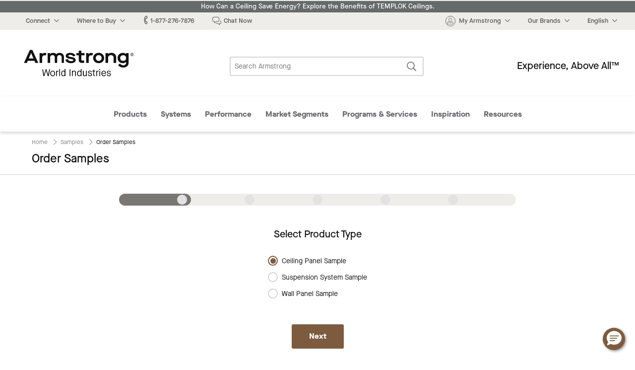

--- FILE ---
content_type: text/html;charset=utf-8
request_url: https://www.armstrongceilings.com/commercial/en/samples/order-samples.html?lineId=32820&itemId=216666&source=%2Fcommercial%2Fen%2Fcommercial-ceilings-walls%2Fwoodworks-grille-forte-ceiling-panels%2Fitem%2F6324L6S02.html
body_size: 13830
content:

<!doctype html>
<html lang="en-US">
    
<head>

    <link rel="canonical" href="https://www.armstrongceilings.com/commercial/en/samples/order-samples.html"/>

    <meta http-equiv="content-type" content="text/html; charset=UTF-8"/>
    <meta name="viewport" content="width=device-width, initial-scale=1, viewport-fit=cover"/>

    
    <meta name="keywords" content="Order Sample"/>
    <meta name="description" content="​Order the commercial ceiling, wall, grid and trim samples you need from Armstrong World Industries."/>
    <title>Order Samples | Armstrong Ceiling Solutions – Commercial</title>


    
    
    
<link rel="stylesheet" href="/etc.clientlibs/foundation/clientlibs/main.min.css" type="text/css">



    
    
    
<link rel="stylesheet" href="/etc.clientlibs/armstrongceilings/clientlibs/headlibs/css.min.css" type="text/css">
<script src="/etc.clientlibs/clientlibs/granite/jquery.min.js"></script>
<script src="/etc.clientlibs/clientlibs/granite/utils.min.js"></script>
<script src="/etc.clientlibs/clientlibs/granite/jquery/granite.min.js"></script>
<script src="/etc.clientlibs/foundation/clientlibs/jquery.min.js"></script>
<script src="/etc.clientlibs/armstrongceilings/clientlibs/headlibs/js.min.js"></script>



    
    
    

    








    

    

    <link rel="icon" type="image/svg+xml" href="/etc.clientlibs/armstrongceilings/clientlibs/headlibs/resources/images/favicons/a-circlelogo-white.svg" sizes="any"/>
    
    
    <meta name="theme-color" content="#7D5B3F"/>
    <meta name="robots" content="noindex"/>

    <meta property="og:title" content="Order Samples | Armstrong Ceiling Solutions – Commercial"/>
    <meta property="og:type" content="website"/>
    <meta property="og:url" content="https://www.armstrongceilings.com/commercial/en/samples/order-samples.html"/>
    
    <meta name="twitter:title" content="Order Samples | Armstrong Ceiling Solutions – Commercial"/>
    <meta name="twitter:card" content="summary"/>
    <meta name="twitter:url" content="https://www.armstrongceilings.com/commercial/en/samples/order-samples.html"/>
    
    
    
    <script>
        //polyfill
        window._satellite = {
            pageBottom : function() {},
            track : function() {},
            setVar : function() {},
            getVar : function() {}
        }
    </script>
    <script src="https://assets.adobedtm.com/8abff7c6244a/0e8c1020d4c5/launch-a3f917e63922.min.js" async></script>
</head>

    
            
        <body vocab="http://schema.org/" typeof="WebPage">
    <header class="header cf" role="banner">
	
	
		<div>
<div class="tophat2 tophat" data-locale="en-us">
    
 	<a href="/commercial/en/performance/energy-saving-ceilings.html" class="announcement-bar" target="_blank" style="background-color:#656A6B;color:#ffffff;">
 		How Can a Ceiling Save Energy? Explore the Benefits of TEMPLOK Ceilings.</a>
    <nav class="tophat-nav">
        <div class="site-nav">
           <div id="top-hat-hamburger" class="hamburger-menu">
               <div class="burger-selector">
                   <div></div>
                   <div></div>
                   <div></div>
               </div>
           </div>
           <div class="switch-sites">
              <ul class="inline-list">
                 <li>
                    <div class="connect-links-header dropdown" data-toggle="dropdown-connect-links" aria-controls="dropdown-connect-links" data-yeti-box="dropdown-connect-links">
                       <a><span class="hide-for-small-only dropdown-arrow">Connect</span></a>
                    </div>
                    <div class="dropdown">
                       <div id="dropdown-connect-links" class="dropdown-pane" data-dropdown data-close-on-click="false" data-options="closeOnClick:false;">
                          <section class="link-list">
                             <ul>
                                
                                    
        
        <li>
            <a href="/commercial/en/contact-us-armstrong-commercial-ceilings.html" data-ignore-rewrite="true" data-modal-type="available" data-is-commercial="false" data-new-tab="false">
              Contact Us</a>
        </li>
    
                                
                                    
        
        <li>
            <a href="/commercial/en/find-a-ceiling-contractor.html" data-ignore-rewrite="true" data-modal-type="available" data-is-commercial="false" data-new-tab="false">
              Find a Contractor</a>
        </li>
    
                                
                                    
        
        <li>
            <a href="/commercial/en/find-a-ceiling-distributor.html" data-ignore-rewrite="true" data-modal-type="available" data-is-commercial="false" data-new-tab="false">
              Find a Distributor</a>
        </li>
    
                                
                                    
        
        <li>
            <a href="/commercial/en/rep-locator.html" data-ignore-rewrite="true" data-modal-type="available" data-is-commercial="false" data-new-tab="false">
              Find a Rep</a>
        </li>
    
                                
                                    
        
        <li>
            <a href="/commercial/en/contact-us-armstrong-commercial-ceilings/contact-techline.html" data-ignore-rewrite="true" data-modal-type="available" data-is-commercial="false" data-new-tab="false">
              Techline</a>
        </li>
    
                                
                                    
        
        <li>
            <a href="/commercial/en/programs-services/projectworks.html" data-ignore-rewrite="true" data-modal-type="available" data-is-commercial="false" data-new-tab="false">
              PROJECTWORKS</a>
        </li>
    
                                
                                    
        
        <li>
            <a href="/commercial/en/articles/armstrong-social-media.html" data-ignore-rewrite="true" data-modal-type="available" data-is-commercial="false" data-new-tab="false">
              Social Media</a>
        </li>
    
                                
                             </ul>
                          </section>
                       </div>
                    </div>
                 </li>
                 <li>
                    <div class="wtb-header dropdown" data-toggle="dropdown-wtb-">
                        <a href="#wtb"><span class="dropdown-arrow">Where to Buy</span></a>
                        <div id="dropdown-wtb-" class="dropdown-pane" data-dropdown data-hover="false">
                            <section class="link-list">
                              <ul>
                                
                                    <li>
        
        <li>
            <a href="https://kanopibyarmstrong.com/?utm_source=armstrongweb&utm_medium=referral&utm_campaign=no_campaign&utm_content=navigation_link04042024" target="_blank" data-ignore-rewrite="true" data-modal-type="available" data-is-commercial="false" data-new-tab="true">
              Buy Online with Kanopi</a>
        </li>
    </li>
                                
                                    <li>
        
        <li>
            <a href="/commercial/en/find-a-ceiling-distributor.html" data-ignore-rewrite="true" data-modal-type="available" data-is-commercial="false" data-new-tab="false">
              Find a Distributor</a>
        </li>
    </li>
                                
                                    <li>
        
        <li>
            <a href="https://kanopibyarmstrong.com/pages/residential-ceiling-tiles" target="_blank" data-ignore-rewrite="true" data-modal-type="available" data-is-commercial="false" data-new-tab="true">
              For the Home</a>
        </li>
    </li>
                                
                                    <li>
        
        <li>
            <a href="/commercial/en/programs-services/gsa-schedule-state-cooperative-and-purchasing-contracts-ceilings-walls.html" data-ignore-rewrite="true" data-modal-type="available" data-is-commercial="false" data-new-tab="false">
              Government &amp; State Contracts</a>
        </li>
    </li>
                                
                                    <li>
        
        <li>
            <a href="https://www.armstrongceilings.com/commercial/en/contact-us-armstrong-commercial-ceilings/contact-national-accounts.html" data-ignore-rewrite="true" data-modal-type="available" data-is-commercial="false" data-new-tab="false">
              National Account Program</a>
        </li>
    </li>
                                
                                    <li>
        
        <li>
            <a href="/commercial/en/samples.html" data-ignore-rewrite="true" data-modal-type="available" data-is-commercial="false" data-new-tab="false">
              Order Samples</a>
        </li>
    </li>
                                
                              </ul>
                            </section>
                        </div>
                    </div>
                </li>
                <li>
                    <a href="tel:1-877-276-7876"><span class="icon-phone"></span><span>1-877-276-7876</span></a>
                </li>
                  
                      <li>
                          <a href="#live-chat" data-live-chat><span class="icon-chat"></span>Chat Now</a>
                      </li>
                  
              </ul>
           </div>
        </div>
        <div class="site-controls">
            <ul class="inline-list">
                <li>
                    <div class="my-armstrong-header dropdown" data-toggle="dropdown-my-armstrong-">
                        <div>
	                        <a href="#my-armstrong">
	                            <span class="icon-avatar"><span class="cart-badge auth-show" style="display:none;">0</span></span>
	                            <span class="dropdown-arrow auth-hide">My Armstrong</span>
	                            <span class="dropdown-arrow auth-show" id="auth-label" style="display:none;">Hello,  <span id="auth-label-name"></span></span>
	                        </a>
                        </div>
                        <div id="dropdown-my-armstrong-" class="dropdown-pane" data-dropdown data-hover="false">
                            <section class="link-list">
                                <ul>
                                	<li class="auth-show" style="display:none;">
                                		<a href="/commercial/en/samples/ceiling-sample-cart.html" class="my-cart" data-cart-title="You have {quantity} items in your cart" title="You have 0 items in your cart">
                                			My Cart<span class="cart-badge">0</span></a>
                                	</li>
                                	<li class="auth-hide">
                                		<a class="login-button" data-cart-title="You have {quantity} items in your cart" title="You have 0 items in your cart">
                                			My Cart<span class="cart-badge">0</span></a>
                                	</li>
                                	<li class="auth-show" style="display:none;">
                                       <a href="/commercial/en/login-myarmstrong/my-armstrong-portal.html">
                                           <span class="non-contractor-account">My Armstrong</span>
                                           <span class="contractor-account" style="display:none;">My Armstrong Gridzilla Toolbox</span>
                                       </a>
                                    </li>
                                    <li class="gridzilla-rewards" style="display:none;">
                                       <a href="https://www.gridzillarewards.com/" target="_blank">Gridzilla Rewards</a>
                                    </li>
                                	<li class="auth-show" style="display:none;"><a class="sign-out-button" href="#">Sign Out</a></li>
                            		<li class="auth-hide"><a class="login-button">Sign In</button></a></li>
                            		<li class="auth-hide"><a href="https://www.armstrong.com/my-ceilings/register/en-us/commclgam">Register for an Account</a></li>
                                </ul>
                            </section>
                        </div>
                    </div>
                </li>
                <li>
                    <div class="brands-header dropdown" data-toggle="dropdown-brands-">
                        <a href="#brands"><span class="dropdown-arrow">Our Brands</span></a>
                        <div id="dropdown-brands-" class="dropdown-pane" data-dropdown data-hover="false">
                            <section class="link-list">
                                <ul>
                                    
                                        <li>
        
        <li>
            <a href="https://www.armstrong.com/" target="_blank" data-ignore-rewrite="true" data-modal-type="available" data-is-commercial="false" data-new-tab="true">
              Company</a>
        </li>
    </li>
                                    
                                        <li>
        
        <li>
            <a href="https://kanopibyarmstrong.com/?utm_source=armstrongweb&utm_medium=referral&utm_campaign=no_campaign&utm_content=navigation_link04042024" target="_blank" data-ignore-rewrite="true" data-modal-type="available" data-is-commercial="false" data-new-tab="true">
              Kanopi</a>
        </li>
    </li>
                                    
                                        <li>
        
        <li>
            <a href="https://kanopibyarmstrong.com/pages/residential-ceiling-tiles?utm_source=armstrongweb&utm_medium=referral&utm_campaign=res_migration" target="_blank" data-ignore-rewrite="true" data-modal-type="available" data-is-commercial="false" data-new-tab="true">
              Residential</a>
        </li>
    </li>
                                    
                                        <li>
        
        <li>
            <a href="https://www.azahner.com/" target="_blank" data-ignore-rewrite="true" data-modal-type="available" data-is-commercial="false" data-new-tab="true">
              A. Zahner Company</a>
        </li>
    </li>
                                    
                                        <li>
        
        <li>
            <a href="https://arktura.com/" target="_blank" data-ignore-rewrite="true" data-modal-type="available" data-is-commercial="false" data-new-tab="true">
              Arktura</a>
        </li>
    </li>
                                    
                                        <li>
        
        <li>
            <a href="https://bokmodern.com/" target="_blank" data-ignore-rewrite="true" data-modal-type="available" data-is-commercial="false" data-new-tab="true">
              BŌK Modern</a>
        </li>
    </li>
                                    
                                        <li>
        
        <li>
            <a href="https://geometrik.com/" target="_blank" data-ignore-rewrite="true" data-modal-type="available" data-is-commercial="false" data-new-tab="true">
              Geometrik</a>
        </li>
    </li>
                                    
                                        <li>
        
        <li>
            <a href="https://mozdesigns.com/" target="_blank" data-ignore-rewrite="true" data-modal-type="available" data-is-commercial="false" data-new-tab="true">
              MoZ Designs</a>
        </li>
    </li>
                                    
                                        <li>
        
        <li>
            <a href="https://parallelap.com/products/" target="_blank" data-ignore-rewrite="true" data-modal-type="available" data-is-commercial="false" data-new-tab="true">
              Parallel</a>
        </li>
    </li>
                                    
                                        <li>
        
        <li>
            <a href="https://turf.design/" target="_blank" data-ignore-rewrite="true" data-modal-type="available" data-is-commercial="false" data-new-tab="true">
              Turf Design</a>
        </li>
    </li>
                                    
                                        <li>
        
        <li>
            <a href="https://www.3-form.com/" target="_blank" data-ignore-rewrite="true" data-modal-type="available" data-is-commercial="false" data-new-tab="true">
              3form</a>
        </li>
    </li>
                                    
                                </ul>
                            </section>
                        </div>
                    </div>
                </li>
                <li>
                    <div class="site-selection-header dropdown" data-toggle="dropdown-site-selection">
                        <a href="#site-selection"><span class="dropdown-arrow">English</span></a>
                        <div id="dropdown-site-selection" class="dropdown-pane" data-dropdown data-hover="false">
                            <section class="link-list">
                                <ul>
                                    
                                        <li>
        
        <li>
            <a href="/commercial/en/samples/order-samples.html" class="switcher-link-test" data-ignore-rewrite="true" data-modal-type="available" data-is-commercial="true" data-target-locale="en-us" data-rep-url="/content/armstrongceilings/commercial/north-america/en-us/rep-locator.html" data-new-tab="false">
              US/Canada/Caribbean – English</a>
        </li>
    </li>
                                    
                                        <li>
        
        <li>
            <a href="/commercial/fr-ca/samples/order-samples.html" class="switcher-link-test" data-ignore-rewrite="true" data-modal-type="available" data-is-commercial="true" data-target-locale="fr-ca" data-rep-url="/content/armstrongceilings/commercial/north-america/fr-ca/rep-locator.html" data-new-tab="false">
              US/Canada – Français</a>
        </li>
    </li>
                                    
                                        <li>
        
        <li>
            <a href="/commercial/es/samples/order-samples.html" class="switcher-link-test" data-ignore-rewrite="true" data-modal-type="available" data-is-commercial="true" data-target-locale="es-mx" data-rep-url="/content/armstrongceilings/commercial/latin-america/es-mx/rep-locator.html" data-new-tab="false">
              US/Latin America – Español</a>
        </li>
    </li>
                                    
                                        <li>
        
        <li>
            <a href="/commercial/pt-br.html" class="switcher-link-test" data-ignore-rewrite="true" data-modal-type="not-available" data-is-commercial="true" data-target-locale="pt-br" data-rep-url="/content/armstrongceilings/commercial/latin-america/pt-br/rep-locator.html" data-new-tab="false">
              Brazil – Portuguese</a>
        </li>
    </li>
                                    
                                </ul>
                            </section>
                        </div>
                    </div>
                </li>
            </ul>
            <ul class="inline-list mobile">
                <li>
                    <div class="connect-header dropdown" data-toggle="dropdown-connect-site-controls">
                        <a href="#connect"><span class="icon-phone"></span></a>
                        <div id="dropdown-connect-site-controls" class="dropdown-pane" data-dropdown data-hover="false">
                            <section class="link-list">
                              <ul>
                                <li><a href="tel:1-877-276-7876" data-contact-phone="1-877-276-7876">1-877-276-7876</a></li>
                                
                                    
        
        <li>
            <a href="/commercial/en/contact-us-armstrong-commercial-ceilings.html" data-ignore-rewrite="true" data-modal-type="available" data-is-commercial="false" data-new-tab="false">
              Contact Us</a>
        </li>
    
                                
                                    
        
        <li>
            <a href="/commercial/en/find-a-ceiling-contractor.html" data-ignore-rewrite="true" data-modal-type="available" data-is-commercial="false" data-new-tab="false">
              Find a Contractor</a>
        </li>
    
                                
                                    
        
        <li>
            <a href="/commercial/en/find-a-ceiling-distributor.html" data-ignore-rewrite="true" data-modal-type="available" data-is-commercial="false" data-new-tab="false">
              Find a Distributor</a>
        </li>
    
                                
                                    
        
        <li>
            <a href="/commercial/en/rep-locator.html" data-ignore-rewrite="true" data-modal-type="available" data-is-commercial="false" data-new-tab="false">
              Find a Rep</a>
        </li>
    
                                
                                    
        
        <li>
            <a href="/commercial/en/contact-us-armstrong-commercial-ceilings/contact-techline.html" data-ignore-rewrite="true" data-modal-type="available" data-is-commercial="false" data-new-tab="false">
              Techline</a>
        </li>
    
                                
                                    
        
        <li>
            <a href="/commercial/en/programs-services/projectworks.html" data-ignore-rewrite="true" data-modal-type="available" data-is-commercial="false" data-new-tab="false">
              PROJECTWORKS</a>
        </li>
    
                                
                                    
        
        <li>
            <a href="/commercial/en/articles/armstrong-social-media.html" data-ignore-rewrite="true" data-modal-type="available" data-is-commercial="false" data-new-tab="false">
              Social Media</a>
        </li>
    
                                
                              </ul>
                            </section>
                        </div>
                    </div>
                </li>
                <li>
                    <div class="wtb-header dropdown" data-toggle="dropdown-wtb-site-controls">
                        <a href="#wtb"><span class="icon-pin"></span></a>
                        <div id="dropdown-wtb-site-controls" class="dropdown-pane" data-dropdown data-hover="false">
                             <section class="link-list">
                                 <ul>
                                     
                                         <li>
        
        <li>
            <a href="https://kanopibyarmstrong.com/?utm_source=armstrongweb&utm_medium=referral&utm_campaign=no_campaign&utm_content=navigation_link04042024" target="_blank" data-ignore-rewrite="true" data-modal-type="available" data-is-commercial="false" data-new-tab="true">
              Buy Online with Kanopi</a>
        </li>
    </li>
                                     
                                         <li>
        
        <li>
            <a href="/commercial/en/find-a-ceiling-distributor.html" data-ignore-rewrite="true" data-modal-type="available" data-is-commercial="false" data-new-tab="false">
              Find a Distributor</a>
        </li>
    </li>
                                     
                                         <li>
        
        <li>
            <a href="https://kanopibyarmstrong.com/pages/residential-ceiling-tiles" target="_blank" data-ignore-rewrite="true" data-modal-type="available" data-is-commercial="false" data-new-tab="true">
              For the Home</a>
        </li>
    </li>
                                     
                                         <li>
        
        <li>
            <a href="/commercial/en/programs-services/gsa-schedule-state-cooperative-and-purchasing-contracts-ceilings-walls.html" data-ignore-rewrite="true" data-modal-type="available" data-is-commercial="false" data-new-tab="false">
              Government &amp; State Contracts</a>
        </li>
    </li>
                                     
                                         <li>
        
        <li>
            <a href="https://www.armstrongceilings.com/commercial/en/contact-us-armstrong-commercial-ceilings/contact-national-accounts.html" data-ignore-rewrite="true" data-modal-type="available" data-is-commercial="false" data-new-tab="false">
              National Account Program</a>
        </li>
    </li>
                                     
                                         <li>
        
        <li>
            <a href="/commercial/en/samples.html" data-ignore-rewrite="true" data-modal-type="available" data-is-commercial="false" data-new-tab="false">
              Order Samples</a>
        </li>
    </li>
                                     
                                 </ul>
                             </section>
                        </div>
                    </div>
                </li>
                <li>
                    <div class="your-account dropdown" data-toggle="dropdown-your-accountsite-controls">
                        <a href="" class="href-helper">
                            <span class="icon-avatar"><span class="cart-badge">0</span></span>
                            <div class="your-account__label">
                                <span class="label auth-hide">Register &#x2F; Sign In</span>
                                <span>My Armstrong </span>
                            </div>
                        </a>
                        <div id="dropdown-your-accountsite-controls" class="dropdown-pane" data-dropdown data-hover="false">
                            <section class="link-list">
                              <ul>
                                <li class="auth-show" style="display:none;">
                               		<a href="/commercial/en/samples/ceiling-sample-cart.html" class="my-cart" data-cart-title="You have {quantity} items in your cart" title="You have 0 items in your cart">
                               			My Cart<span class="cart-badge">0</span></a>
                               	</li>
                               	<li class="auth-hide">
                               		<a class="login-button" data-cart-title="You have {quantity} items in your cart" title="You have 0 items in your cart">
                               			My Cart<span class="cart-badge">0</span></a>
                               	</li>
                               	<li>
                                    <a class="auth-show" style="display:none;" href="/commercial/en/login-myarmstrong/my-armstrong-portal.html">
                                        <span class="non-contractor-account">My Armstrong</span>
                                        <span class="contractor-account" style="display:none;">My Armstrong Gridzilla Toolbox</span>
                                    </a>
                                </li>
                                <li class="gridzilla-rewards" style="display:none;">
                                   <a href="https://www.gridzillarewards.com/" target="_blank">Gridzilla Rewards</a>
                                </li>
                              </ul>
                            </section>
                            <hr class="auth-show" style="display:none;"/>
                            <a class="auth-show sign-out-button" href="#" style="display:none;">Sign Out</a>
                            <a class="auth-hide login-button">Sign In</button>
                            <a class="auth-hide" href="https://www.armstrong.com/my-ceilings/register/en-us/commclgam">Register for an Account</a>
                        </div>
                    </div>
                </li>
                <li>
                    <div class="site-selection-header dropdown" data-toggle="dropdown-site-selection-site-controls">
                        <a href="#site-selection"><span class="icon-globe"></span></a>
                        <div id="dropdown-site-selection-site-controls" class="dropdown-pane" data-dropdown data-hover="false">
                             <section class="link-list">
                                 <ul>
                                     
                                         <li>
        
        <li>
            <a href="/commercial/en/samples/order-samples.html" class="switcher-link-test" data-ignore-rewrite="true" data-modal-type="available" data-is-commercial="true" data-target-locale="en-us" data-rep-url="/content/armstrongceilings/commercial/north-america/en-us/rep-locator.html" data-new-tab="false">
              US/Canada/Caribbean – English</a>
        </li>
    </li>
                                     
                                         <li>
        
        <li>
            <a href="/commercial/fr-ca/samples/order-samples.html" class="switcher-link-test" data-ignore-rewrite="true" data-modal-type="available" data-is-commercial="true" data-target-locale="fr-ca" data-rep-url="/content/armstrongceilings/commercial/north-america/fr-ca/rep-locator.html" data-new-tab="false">
              US/Canada – Français</a>
        </li>
    </li>
                                     
                                         <li>
        
        <li>
            <a href="/commercial/es/samples/order-samples.html" class="switcher-link-test" data-ignore-rewrite="true" data-modal-type="available" data-is-commercial="true" data-target-locale="es-mx" data-rep-url="/content/armstrongceilings/commercial/latin-america/es-mx/rep-locator.html" data-new-tab="false">
              US/Latin America – Español</a>
        </li>
    </li>
                                     
                                         <li>
        
        <li>
            <a href="/commercial/pt-br.html" class="switcher-link-test" data-ignore-rewrite="true" data-modal-type="not-available" data-is-commercial="true" data-target-locale="pt-br" data-rep-url="/content/armstrongceilings/commercial/latin-america/pt-br/rep-locator.html" data-new-tab="false">
              Brazil – Portuguese</a>
        </li>
    </li>
                                     
                                 </ul>
                             </section>
                        </div>
                    </div>
                </li>
            </ul>
        </div>
    </nav><!--end .nav-->
    
    <div class="reveal xlarge language-switch-modal" id="language-switch-modal" data-reveal>
        <div class="modal-content">
            <p id="language-switch-message"></p>
        </div>
        <button class="primary text-no-transform" id="confirm-language-switch"></button>
        <button data-close class="secondary-btn text-no-transform" id="cancel-language-switch"></button>
    </div>
</div></div>
	    <div><div class="header-main2 header-main" data-loginpath="/saml/en-us/com" data-accounturl="/commercial/en/login-myarmstrong/my-armstrong-portal.html" data-logoutpath="/commercial/en.logout.html">
    <div class="logo">
        <a href="/commercial/en.html" title="Commercial Ceilings Home">
            <span class="icon-armstrong-ceilings-and-walls-logo"></span><span class="is-vishidden">Armstrong</span>
        </a>
    </div>
    <div class="search-form">
        <form action="/commercial/en/search.html" method="GET">
            <fieldset class="inline-form search-form">
                <legend class="is-vishidden">Search Armstrong</legend>
                <label for="search-field" class="is-vishidden">Search</label>
                <input type="search" maxlength="300" placeholder="Search Armstrong" id="search-field" class="search-field" name="q" data-has-ac data-source="/commercial/en/search/_jcr_content.aclite.json"/>
                <button class="search-submit">
                    <span class="icon-search" aria-hidden="true"></span>
                    <span class="is-vishidden">Search</span>
                </button>
            </fieldset>
        </form>
    </div>
    <div class="tag-line">Experience, Above All™</div>
</div>
</div>
	    <div class="row">
	        <div class="column small-12"></div>
	    </div>
	    <div>
    <input type="checkbox" id="menu-toggle"/>
    <nav class="mega-menu2" id="mega-menu">
    	<!-- Template for nav bar -->
        
        <!-- nav bar -->
        <div>
        	<div class="menu-mega-menu__header">
	            <div class="small-10 columns mega-menu__header-title">
	                Main Menu
	            </div>
	            <div class="small-2 medium-12 columns">
	                <button class="menu-mega-menu__close text-link"><span class="icon-x"></span></button>
	            </div>
	        </div>
            <ul class="mega-menu__categories" id="menu-closed">
                <li data-mega-menu="menu-megamenu_section2" data-mega-menu-source-url="/commercial/en/header-footer-2/_jcr_content/megamenu/megaMenuPanels/megamenu_section2.html" class="mega-menu__menu-item">
                    <div class="mega-menu__caption" data-has-dropdown="true">
                        <a href="#megamenu_section2" data-link-name="megamenu" data-link-title="Products" data-link-placement="megamenu">
                        	Products
                        </a>
                        
                    </div>
                </li>
<li data-mega-menu="menu-megamenu_section2_1019960530" data-mega-menu-source-url="/commercial/en/header-footer-2/_jcr_content/megamenu/megaMenuPanels/megamenu_section2_1019960530.html" class="mega-menu__menu-item">
                    <div class="mega-menu__caption" data-has-dropdown="true">
                        <a href="#megamenu_section2_1019960530" data-link-name="megamenu" data-link-title="Systems" data-link-placement="megamenu">
                        	Systems
                        </a>
                        
                    </div>
                </li>
<li data-mega-menu="menu-megamenu_section2_1593248281" data-mega-menu-source-url="/commercial/en/header-footer-2/_jcr_content/megamenu/megaMenuPanels/megamenu_section2_1593248281.html" class="mega-menu__menu-item">
                    <div class="mega-menu__caption" data-has-dropdown="true">
                        <a href="#megamenu_section2_1593248281" data-link-name="megamenu" data-link-title="Performance" data-link-placement="megamenu">
                        	Performance
                        </a>
                        
                    </div>
                </li>
<li data-mega-menu="menu-megamenu_section2_853350667" data-mega-menu-source-url="/commercial/en/header-footer-2/_jcr_content/megamenu/megaMenuPanels/megamenu_section2_853350667.html" class="mega-menu__menu-item">
                    <div class="mega-menu__caption" data-has-dropdown="true">
                        <a href="#megamenu_section2_853350667" data-link-name="megamenu" data-link-title="Market Segments" data-link-placement="megamenu">
                        	Market Segments
                        </a>
                        
                    </div>
                </li>
<li data-mega-menu="menu-megamenu_section2_1819014832" data-mega-menu-source-url="/commercial/en/header-footer-2/_jcr_content/megamenu/megaMenuPanels/megamenu_section2_1819014832.html" class="mega-menu__menu-item">
                    <div class="mega-menu__caption" data-has-dropdown="true">
                        <a href="#megamenu_section2_1819014832" data-link-name="megamenu" data-link-title="Programs Services" data-link-placement="megamenu">
                        	Programs &amp; Services
                        </a>
                        
                    </div>
                </li>
<li data-mega-menu="menu-megamenu_section2_951142497" data-mega-menu-source-url="/commercial/en/header-footer-2/_jcr_content/megamenu/megaMenuPanels/megamenu_section2_951142497.html" class="mega-menu__menu-item">
                    <div class="mega-menu__caption" data-has-dropdown="true">
                        <a href="#megamenu_section2_951142497" data-link-name="megamenu" data-link-title="Inspiration" data-link-placement="megamenu">
                        	Inspiration
                        </a>
                        
                    </div>
                </li>
<li data-mega-menu="menu-megamenu_section2_1927949909" data-mega-menu-source-url="/commercial/en/header-footer-2/_jcr_content/megamenu/megaMenuPanels/megamenu_section2_1927949909.html" class="mega-menu__menu-item">
                    <div class="mega-menu__caption" data-has-dropdown="true">
                        <a href="#megamenu_section2_1927949909" data-link-name="megamenu" data-link-title="Resources" data-link-placement="megamenu">
                        	Resources
                        </a>
                        
                    </div>
                </li>

                <li class="mega-menu__menu-item"><label for="menu-toggle"><span class="icon-x"></span> </label></li>
                <li class="mega-menu__menu-item"><label for="menu-toggle"><span class="icon-chevron-sm-down"></span> More</label></li>
            </ul>
        </div>
        <ul class="mega-menu__panels">
        	<!-- panels/section components -->
        	
        	<!-- nav panel for middle state -->
            <li class="mega-menu__dropdown" id="menu-more-categories">
                <div class="mega-menu__panel">
                    <div class="mega-menu__header">
	                    <div class="small-10 columns mega-menu__header-title">
	                        More Categories
	                    </div>
	                    <div class="small-2 medium-12 columns">
	                        <button class="mega-menu__close text-link"><span class="icon-x"></span><span class="mega-menu__close-label"></span></button>
	                    </div>
                    </div>
                    <div class="mega-menu__content">
                        <div class="small-12 columns">
                            
        	<div class="menu-mega-menu__header">
	            <div class="small-10 columns mega-menu__header-title">
	                Main Menu
	            </div>
	            <div class="small-2 medium-12 columns">
	                <button class="menu-mega-menu__close text-link"><span class="icon-x"></span></button>
	            </div>
	        </div>
            <ul class="mega-menu__categories" id="menu-closed">
                <li data-mega-menu="menu-megamenu_section2" data-mega-menu-source-url="/commercial/en/header-footer-2/_jcr_content/megamenu/megaMenuPanels/megamenu_section2.html" class="mega-menu__menu-item">
                    <div class="mega-menu__caption" data-has-dropdown="true">
                        <a href="#megamenu_section2" data-link-name="megamenu" data-link-title="Products" data-link-placement="megamenu">
                        	Products
                        </a>
                        
                    </div>
                </li>
<li data-mega-menu="menu-megamenu_section2_1019960530" data-mega-menu-source-url="/commercial/en/header-footer-2/_jcr_content/megamenu/megaMenuPanels/megamenu_section2_1019960530.html" class="mega-menu__menu-item">
                    <div class="mega-menu__caption" data-has-dropdown="true">
                        <a href="#megamenu_section2_1019960530" data-link-name="megamenu" data-link-title="Systems" data-link-placement="megamenu">
                        	Systems
                        </a>
                        
                    </div>
                </li>
<li data-mega-menu="menu-megamenu_section2_1593248281" data-mega-menu-source-url="/commercial/en/header-footer-2/_jcr_content/megamenu/megaMenuPanels/megamenu_section2_1593248281.html" class="mega-menu__menu-item">
                    <div class="mega-menu__caption" data-has-dropdown="true">
                        <a href="#megamenu_section2_1593248281" data-link-name="megamenu" data-link-title="Performance" data-link-placement="megamenu">
                        	Performance
                        </a>
                        
                    </div>
                </li>
<li data-mega-menu="menu-megamenu_section2_853350667" data-mega-menu-source-url="/commercial/en/header-footer-2/_jcr_content/megamenu/megaMenuPanels/megamenu_section2_853350667.html" class="mega-menu__menu-item">
                    <div class="mega-menu__caption" data-has-dropdown="true">
                        <a href="#megamenu_section2_853350667" data-link-name="megamenu" data-link-title="Market Segments" data-link-placement="megamenu">
                        	Market Segments
                        </a>
                        
                    </div>
                </li>
<li data-mega-menu="menu-megamenu_section2_1819014832" data-mega-menu-source-url="/commercial/en/header-footer-2/_jcr_content/megamenu/megaMenuPanels/megamenu_section2_1819014832.html" class="mega-menu__menu-item">
                    <div class="mega-menu__caption" data-has-dropdown="true">
                        <a href="#megamenu_section2_1819014832" data-link-name="megamenu" data-link-title="Programs Services" data-link-placement="megamenu">
                        	Programs &amp; Services
                        </a>
                        
                    </div>
                </li>
<li data-mega-menu="menu-megamenu_section2_951142497" data-mega-menu-source-url="/commercial/en/header-footer-2/_jcr_content/megamenu/megaMenuPanels/megamenu_section2_951142497.html" class="mega-menu__menu-item">
                    <div class="mega-menu__caption" data-has-dropdown="true">
                        <a href="#megamenu_section2_951142497" data-link-name="megamenu" data-link-title="Inspiration" data-link-placement="megamenu">
                        	Inspiration
                        </a>
                        
                    </div>
                </li>
<li data-mega-menu="menu-megamenu_section2_1927949909" data-mega-menu-source-url="/commercial/en/header-footer-2/_jcr_content/megamenu/megaMenuPanels/megamenu_section2_1927949909.html" class="mega-menu__menu-item">
                    <div class="mega-menu__caption" data-has-dropdown="true">
                        <a href="#megamenu_section2_1927949909" data-link-name="megamenu" data-link-title="Resources" data-link-placement="megamenu">
                        	Resources
                        </a>
                        
                    </div>
                </li>

                
                
            </ul>
        
                        </div>
                    </div>
                </div>
            </li>
        </ul>
    </nav>
    
</div>
	
</header>
    <div id="cartStickyStart"></div>
    <div class="page" id="page">
        <div role="main">
            



	
	<div class="logo show-for-print">
    <a title="Commercial Ceilings Home">
        <span class="icon-armstrong-logo"></span><span class="is-vishidden"></span>
    </a>
</div>
<header class="page-title no-rule  ">

    <div class="header-section">
        <nav aria-label="You are here:" role="navigation">
            <ul class="breadcrumbs">
                
                    
                        <li>
                            <a href="/commercial/en.html" property="item" typeof="WebPage" data-link-name="breadcrumb" data-link-title="Home">
                               <span class="breadcrumbs__title" property="name">Home</span>
                            </a>
                        </li>
                    
                        <li>
                            <a href="/commercial/en/samples.html" property="item" typeof="WebPage" data-link-name="breadcrumb" data-link-title="Samples">
                               <span class="breadcrumbs__title" property="name">Samples</span>
                            </a>
                        </li>
                    
                    <li>
                        <span property="item" class="breadcrumbs__title">
                            Order Samples
                        </span>
                    </li>
                
            </ul>
            
            
                <script type="application/ld+json">
                    {"@context": "https://schema.org","@type": "BreadcrumbList","itemListElement": [{"@type": "ListItem", "position": 1,"name": "Home","item": "https://www.armstrongceilings.com/commercial/en.html"},{"@type": "ListItem", "position": 2,"name": "Samples","item": "https://www.armstrongceilings.com/commercial/en/samples.html"},{"@type": "ListItem", "position": 3,"name": "Order Samples"}]}
                </script>
            
        </nav>
        

        
            <div class="small-12   columns">
                
                
                
                <h1 class="text-no-transform no-rule">Order Samples</h1>
                
            </div>
            
        
        
    </div>
</header>
	<div>




</div>
	<article id="stickywrapper">
	    
	    <div>




    
    
    <div class="order-samples"><div data-locale="en-us" data-order-samples>
       
</div>

<div class="reveal" id="samplesImageModal" data-reveal>
    <div class="modal-content">
        <img/>
    </div>
    <button class="close-button" data-close aria-label="Close reveal" type="button">
        <span aria-hidden="true" class="icon-x"></span>
    </button>
</div>

<script>
    (function(armceilaem, $, window, document, undefined) {
        armceilaem.orderSamples = {
            cartPageUrl: '/commercial/en/samples/ceiling-sample-cart.html',
            s7Url: '//s7-images.armstrongceilings.com/is/image/Armstrong/',
            translations: {
            	"order-samples-facet-name-slatsPerPanel": "Slats per Panel",
                "order-samples-facet-name-slatWidth": "Slat Width",
                "order-samples-facet-name-height": "Slat Height",
                "item": "Item",
                "order-samples-complete-product-sample": "Complete Product Sample",
                "slats-per-panel": "Slats per Panel",
                "slat-width": "Slat Width",
                "slat-height": "Slat Height",
                "order-samples-remove-sample": "Remove Sample",
                "order-samples-custom-sample-image-s7-id": "custom-finish-sample-sleeve",
                "order-samples-included-in-box": "Included in Box:",
                "order-samples-custom-sample-veneered-image-s7-id": "WWG_Veneered_Sample%20Booklet"
            }
        }
    })(window.armceilaem = window.armceilaem || {}, jQuery, window, document);
</script>

<script type="text/ractive" id="order-samples-template">
<section class="section">
    <div class="column row">
        <div class="columns">
            <div class="order-samples-container">
			
			    <div class="progress-bar step-{% step %} {% #if step > 5 %}hide{% /if %}">
			        <div class="step-indicator"></div>
			        <div class="step-indicator"></div>
			        <div class="step-indicator"></div>
			        <div class="step-indicator"></div>
			        <div class="step-indicator"></div>
			        <div class="progress-indicator"></div>
			    </div>
			
			    {% #if step == 1 %}
			        <div class="step step-1">
			            <h4 class="text-center">Select Product Type</h4>
			
			            <div class="text-center">
	                        <div class="inline-block">
				                <div class="text-left half-margin-bottom">
				                    <input id="productTypeCeiling" name="{% productType %}" type="radio" class="radio" value="ceiling" checked="checked" />
				                    <label for="productTypeCeiling">
				                        <span class="icon-circle"></span>Ceiling Panel Sample
				                    </label>
				                </div>
				    
				                <div class="text-left half-margin-bottom">
				                    <input id="productTypeSuspensionSystem" name="{% productType %}" type="radio" class="radio" value="grid" />
				                    <label for="productTypeSuspensionSystem">
				                        <span class="icon-circle"></span>Suspension System Sample
				                    </label>
				                </div>
				    
				                <div class="text-left">
				                    <input id="productTypeWall" name="{% productType %}" type="radio" class="radio" value="wall" />
				                    <label for="productTypeWall">
				                        <span class="icon-circle"></span>Wall Panel Sample
				                     </label>
				                </div>
				            </div>
                        </div>
			
			            <div class="step-actions">
			                <button on-click="nextStep">Next</button>
			            </div>
			        </div>
			    {% /if %}
			
			    {% #if step == 2 %}
			        <div class="step step-2">
			            <h4 class="text-center">Select Product Family</h4>
			
			            <div class="text-center">
			                <div class="select-dropdown">
			                    <select name="productFamily" value="{% productFamily %}" required>
			                        <option value="">Select Product Family</option>
			                        {% #each productFamilies %}
			                            <option value="{% this %}">{% this %}</option>
			                        {% /each %}
			                    </select>
			                    <span class="icon-chevron-sm-down"></span>
			                </div>
			            </div>
			            
			            <div class="step-actions">
                            {% #if !minStep || minStep < 2 %}<button on-click="previousStep" class="secondary-btn">Back</button>{% /if %}
			                <button on-click="nextStep" class="{% #if !productFamily %}disabled{% /if %}">Next</button>
			            </div>
			        </div>
			    {% /if %}
			
			    {% #if step == 3 %}
			        <div class="step step-3">
			            <h4 class="text-center">Select Product Line</h4>
			
			            <div class="text-center">
			                <div class="select-dropdown">
			                    <select name="productLine" value="{% productLine %}" required>
			                        <option value="">Select Product Line</option>
			                        {% #each productLines %}
			                            <option value="{% lineId %}">{% lineName %}</option>
			                        {% /each %}
			                    </select>
			                    <span class="icon-chevron-sm-down"></span>
			                </div>
			            </div>
			            
			            <div class="step-actions">
                            {% #if !minStep || minStep < 3 %}<button on-click="previousStep" class="secondary-btn">Back</button>{% /if %}
			                <button on-click="nextStep" class="{% #if !productLine %}disabled{% /if %}">Next</button>
			            </div>
			        </div>
			    {% /if %}
			
			    {% #if step == 4 && lineItems.length > 0 %}
			        <div class="step step-3">
			            <h4 class="text-center">Select {% productLineName %} Item #</h4>
			
			            <div class="text-center">
			                <div class="select-dropdown">
			                    <select name="item" value="{% itemId %}" required>
			                        <option value="">Select an Item</option>
			                        {% #each lineItems %}
			                            <option value="{% itemId %}">{% itemDisplayLabel(this, false) %}</option>
			                        {% /each %}
			                    </select>
			                    <span class="icon-chevron-sm-down"></span>
			                </div>
			            </div>
			            
			            <div class="step-actions">
                            {% #if !minStep || minStep < 4 %}<button on-click="previousStep" class="secondary-btn">Back</button>{% /if %}
			                <button on-click="nextStep" class="{% #if !itemId %}disabled{% /if %}">Next</button>
			            </div>
			        </div>
			    {% /if %}
			
			    {% #if step == 4 && lineItems.length == 0 %}
			        <div class="step step-4">
			            <h4 class="text-center">Select Sample Type for</h4>
			
			            <h5 class="text-center">{% productLineName %}</h5>
			
			            <div class="sample-type-selection">
			                <div class="text-center">
			                    <img src="{% #if isVeneeredLine %}https://s7-images.armstrongceilings.com/is/image/Armstrong/WWG_Veneered_NPC_Back?hei=150&amp;wid=150&amp;fit=crop{% else %}https://s7-images.armstrongceilings.com/is/image/Armstrong/C_DT_WwSld_SampleLbl_GAO?hei=150&amp;wid=150&amp;fit=crop{% /if %}" />
                                <div>
			                        <input id="sampleTypeFinish" name="{% sampleType %}" type="radio" class="radio" value="finish" checked="checked" />
			                        <label for="sampleTypeFinish" class="text-center">
			                            Finish Sample
			                            <br><br>
			                            <span class="icon-circle"></span>
			                        </label>
			                    </div>
                            </div>
			    
                            <div class="text-center {% #if productSampleInCart %}ghosted{% /if %}">
			                    <img src="{% #if isVeneeredLine %}https://s7-images.armstrongceilings.com/is/image/Armstrong/BP6334L1S14_NQW?hei=150&amp;wid=150&amp;fit=crop{% else %}https://s7-images.armstrongceilings.com/is/image/Armstrong/BP6324L1S09?hei=150&amp;wid=150&amp;fit=crop{% /if %}" />
                                <div>
			                        <input id="sampleTypeProduct" name="{% sampleType %}" type="radio" class="radio" value="product" />
			                        <label for="sampleTypeProduct" class="text-center">
                                        Product Sample
			                            <br><br>
			                            <span class="icon-circle"></span>
			                        </label>
                                </div>
                                {% #if productSampleInCart %}
                                    <div class="disclaimer">Only one product sample permitted per cart checkout</div>
                                {% /if %}
			                </div>
			            </div>
			            
			            <div class="step-actions">
                            {% #if !minStep || minStep < 4 %}<button on-click="previousStep" class="secondary-btn">Back</button>{% /if %}
			                <button on-click="nextStep">Next</button>
			            </div>
			        </div>
			    {% /if %}
			
			    {% #if step == 5 && (itemId || sampleType == 'finish') %}
			        <div class="step step-5">
			            <h4 class="text-center">
                            {% #if productType == 'grid' %}
                                Select the sample(s) you would like to receive
                            {% elseif hasColorSamples(sampleGroups) %}
                                Select the color sample(s) you would like to receive
                            {% else %}
                                Select the finish sample(s) you would like to receive
                            {% /if %}
                        </h4>
			
			            <div class="intro">
			                {%% topPromoHtml %%}
			            </div>
			            
			            <div class="line-name">
                            {% #if item %}
                                {% itemDisplayLabel(item, true) %}
                            {% else %}
                                {% productLineName %}
                            {% /if %}
                        </div>
			
			            <div class="samples-container">
			                {% #each sampleGroups:i %}
			                    <div class="sample-group" data-equalizer="samples">
			                        {% #if name %}<div class="sample-group-name">{% name %}</div>{% /if %}
			                        <div class="grid-list-container finish-samples" data-equalizer="sampleTitles">
			                            <div class="row grid-list-search small-up-2 medium-up-4 large-up-5" data-equalizer="sampleSwatches" data-equalize-by-row="true">
			                                {% #each samples:i %}
			                                    <div class="column sample" data-sample-type-id="{% sampleType.id %}">
			                                        <div class="grid-list-item" data-equalizer-watch="samples">
			                                            <figure>
			                                                <figcaption class="half-margin-bottom" data-equalizer-watch="sampleTitles">
			                                                    {% #if sampleType.id == 4 || sampleType.id == 5 || sampleType.id == 6 || sampleType.id == 7 %}
                                                                    {% sampleType.name %}
                                                                {% elseif  sampleType.id == 8 %}
                                                                    {% description %} {% sampleType.name %}
			                                                    {% else %}
			                                                        {% colorName %} ({% colorAbbreviation %})
			                                                    {% /if %}
			                                                </figcaption>
			                                                
			                                                <div class="image-container">
                                                                <div class="label margin-left hide">Included in Box:</div>
			                                                    <img src="{% s7Url %}{% sampleImages(this)[0] %}?hei=220&wid=220&fit=crop" data-image-source="{% sampleImages(this)[0] %}" alt="{% colorName %}" />
			                                                    {% #if sampleType.id != 5 && sampleType.id != 6 %}
			                                                        <span on-click="showImageModal" class="icon-enlarge hide-for-print"></span>
			                                                    {% /if %}
			                                                </div>
			        
			                                                <div class="swatches" data-equalizer-watch="sampleSwatches">
			                                                    {% #if sampleType.id != 5 && sampleType.id != 6 %}
                                                                    {% #if sampleImages(this).length > 1 %}
                                                                        {% #each sampleImages(this):j %}
			                                                                 <img src="{% s7Url %}{% this %}?hei=32&wid=32&fit=crop" class="{% #if j == 0 %}selected{% /if %}"
                                                                                data-sample-image="{% this %}" on-click="previewSampleImage:{% samples[i] %}, {% this %}" />
                                                                        {% /each %}
                                                                    {% /if %}
			                                                    {% /if %}
			                                                </div>
			                                                
			                                                {% #if sampleType.id == 5 || sampleType.id == 6 %}
			                                                    <button on-click="toggleCustomSample:{% id %}" class="full {% #if added %}secondary-btn{% /if %} {% #if !added && customSampleInCart %}disabled{% /if %}">
			                                                        {% #if added %}Remove Sample{% else %}Request Sample{% /if %}
			                                                    </button>
			                                                {% else %}
			                                                    <button on-click="toggleSample:{% id %}" class="full {% #if added %}secondary-btn{% /if %}">
			                                                        {% #if added %}Remove From Cart{% else %}Add to Cart{% /if %}
			                                                    </button>
			                                                {% /if %}
			                                                
			                                                {% #if digitalSample(this) %}
			                                                    <div class="margin-top">
			                                                        <a href="{% s7Url %}{% digitalSample(this).assetLocation %}" target="_blank">
			                                                            <span class="icon-download-generic"></span>
			                                                            Download Digital Sample
			                                                        </a>
			                                                    </div>
			                                                {% /if %}
			                                                
			                                                {% #if sampleType.id == 5 || sampleType.id == 6 %}
			                                                    <div class="margin-top">
			                                                        *Longer lead time applies
			                                                    </div>
			                                                {% /if %}
			                                            </figure>
			                                        </div>
			                                    </div>
			                                {% /each %}
			                            </div>
			                        </div>
			                    </div>
			                {% /each %}
			            </div>
			            
			            <div class="step-actions">
			                {% #if !minStep || minStep < 5 %}<button on-click="previousStep" class="secondary-btn">Back</button>{% /if %}
			                <button class="{% #if !samplesAdded() %}disabled{% /if %}" on-click="goToCart">Proceed to Cart</button>
			            </div>
			        </div>
			    {% /if %}
			
			    {% #if step == 5 && sampleType == 'product' %}
			        <div class="step step-5">
			            <h4 class="text-center">Select Your {% productLineName %} Product Sample</h4>
			            <div class="intro">
			                {%% topPromoHtml %%}
			            </div>
			            <div class="product-sample-facets">
			                <div class="faceted-filtering" id="faceted-filter-2">
			                    <h5>Narrow Results By:</h5>
			                    <ul id="product-sample-filter-group" data-toggler=".faceted-filtering--expanded" class="faceted-filtering__list" decorator="foundation:'Toggler'">
			                        <li data-toggle="product-sample-filter-group" class="faceted-filtering__group icon-chevron-sm-down">
			                            <span class="collapsed">Hide filter options</span>
			                            <span class="expanded">Show filter options</span>
			                        </li>
			                        
			                        {% #productSampleFacets %}
			                            <li data-toggle="filter-dropdown-{% property %}" class="faceted-filtering__category icon-chevron-sm-down"><span>{% name %}</span>
			                                <div class="dropdown-pane" id="filter-dropdown-{% property %}" data-dropdown decorator="foundation:'Dropdown'">
			                                    <ul>
			                                        {% #values:i %}
			                                            <li>
			                                                <input id="filter-{% value %}-{% i %}" type="checkbox" value="{% value %}"
			                                                    on-change="productSampleFacetChanged:{% property %},{% value %}" data-facet-property="{% property %}" data-facet-value="{% value %}">
			                                                <label for="filter-{% value %}-{% i %}">
			                                                    <span class="icon-check"></span>
			                                                    {% value %} ({% count %})
			                                                </label>
			                                            </li>
			                                        {% /values %}
			                                    </ul>
			                                </div>
			                            </li>
			                        {% /productSampleFacets %}
			                    </ul>
			                    <div class="selected-facets">
			                        <ul class="inline-list">
			                            {% #each selectedProductSampleFacets:i %}
			                                <li>
			                                    <input id="selected-filter-{% facetProperty %}:{% facetValue %}" type="checkbox" value="{% value %}" on-change="productSampleFacetChanged:{% facetProperty %},{% facetValue %}" checked>
			                                    <label for="selected-filter-{% facetProperty %}:{% facetValue %}">{% facetValue %}</label>                                
			                                </li>
			                            {% /each %}
			                            <li class="clear-all"><a title="Clear all selections" class="btn text-link" on-click="removeAllSelectedFacets">Clear all <span class="icon-x"></span></a></li>
			                        </ul>
			                    </div>
			                </div>
			            </div>
			            <div>
			                <div class="grid-list-container product-samples" data-equalizer="sample">
			                    <div class="row grid-list-search small-up-2 medium-up-4 large-up-5" data-equalizer="sampleDescription">
			                        {% #each visibleProductSamples %}
			                            <div class="column sample">
			                                <div class="grid-list-item" data-equalizer-watch="sample">
			                                    <figure>
                                                   <div class="image-container half-margin-bottom">
                                                        <img src="{% s7Url %}{% sampleImages(this)[0] %}?hei=220&wid=220&fit=crop" data-image-source="{% sampleImages(this)[0] %}" alt="{% name %}" />
                                                        <span on-click="showImageModal" class="icon-enlarge hide-for-print"></span>
                                                    </div>
                                                    <div data-equalizer-watch="sampleDescription">
			                                            <figcaption class="half-margin-bottom">{% name %}</figcaption>
			                                            <div class="attribute"><span>Finish: </span>{% colorName %}</div>
			                                            <div class="attribute"><span>Slats per Panel: </span>{% item.slatsPerPanel %}</div>
			                                            <div class="attribute"><span>Slat Width: </span>{% item.slatWidth %}</div>
			                                            <div class="attribute"><span>Slat Height: </span>{% item.height %}</div>
                                                    </div>
                                                    <button class="full margin-top {% #if added %}secondary-btn{% /if %} {% #if productSampleInCart && !added %}disabled{% /if %}" on-click="toggleProductSample:{% id %}">
                                                        {% #if added %}Remove From Cart{% else %}Add to Cart{% /if %}
                                                    </button>
			                                    </figure>
			                                </div>
			                            </div>
			                        {% /each %}
                                    <div class="column sample">
                                        <div class="grid-list-item" data-equalizer-watch="sample">
                                            <figure>
                                                <div class="image-container half-margin-bottom">
                                                    <img src="{% s7Url %}additional-finishes?hei=220&wid=220&fit=crop" alt="Order Additional Samples" />
                                                </div>
                                                <div data-equalizer-watch="sampleDescription">
                                                    <figcaption class="half-margin-bottom">Finish Samples</figcaption>
                                                    <figcaption>Evaluate additional standard finishes with individual 4” x 7” samples.</figcaption>
                                                </div>
                                                <button class="full margin-top" on-click="addFinishSamples">
                                                    Order Additional Samples
                                                </button>
                                            </figure>
                                        </div>
                                    </div>
			                    </div>
			                </div>
			            </div>
			            
			            <div class="step-actions">
			                {% #if !minStep || minStep < 5 %}<button on-click="previousStep" class="secondary-btn">Back</button>{% /if %}
			                <button class="{% #if !productSampleInCart %}disabled{% /if %}" on-click="goToCart">Proceed to Cart</button>
			            </div>
			        </div>
			    {% /if %}
			
			    <div class="reveal" id="customSampleModal" data-reveal>
			        <div class="modal-content">
			            <div class="top margin-bottom padding-bottom">
			                <div>
                                {% #if customSampleModal.isVeneeredLine %}
                                    <img src="{% s7Url %}WWG_Veneered_Sample%20Booklet?hei=125&wid=125&fit=crop" on-load="imageload"/>
                                {% else %}
                                    <img src="{% s7Url %}custom-finish-sample-mockup?hei=125&wid=125&fit=crop" on-load="imageload"/>
                                {% /if %}
                            </div>
			                <div>
			                    <div class="sample-type">{% customSampleModal.type %}</div>
                                <div>
                                    {% #if customSampleModal.isVeneeredLine %}
                                        To receive your custom finish sample, please submit the form below and send in your control sample using the pre-paid FedEx shipping label provided after checkout.
                                    {% else %}
                                        To receive your custom finish sample please follow these instructions after the checkout process:<ol><li>Send in your control sample using the prepaid FedEx Shipping label.</li><li>We create your Custom Finish Sample (3-5 Business Days).</li><li>You receive your Custom Finish Sample (example to the left).</li></ol>
                                    {% /if %}
                                </div>
			                </div>
			            </div>

                        {% #if customSampleModal.isVeneeredLine %}
	                        <label>What is the most important thing about matching your sample?</label>
	
	                        <div class="margin-bottom">
		                        <div class="inline-block margin-right">
			                        <input id="mostImportantColor" name="{% customSampleModal.mostImportant %}" type="radio" class="radio" value="Color" checked="checked" />
			                        <label for="mostImportantColor">
			                            <span class="icon-circle"></span>Color
			                        </label>
		                        </div>
		
		                        <div class="inline-block margin-right">
			                        <input id="mostImportantWoodGrain" name="{% customSampleModal.mostImportant %}" type="radio" class="radio" value="Wood Grain" />
			                        <label for="mostImportantWoodGrain">
			                            <span class="icon-circle"></span>Wood Grain
			                        </label>
		                        </div>
		
		                        <div class="inline-block margin-right">
			                        <input id="mostImportantWoodBoth" name="{% customSampleModal.mostImportant %}" type="radio" class="radio" value="Color & Wood Grain" />
			                        <label for="mostImportantWoodBoth">
			                            <span class="icon-circle"></span>Both
			                        </label>
		                        </div>
	                        </div>

                            <div class="margin-bottom padding-bottom">Your custom finish sample will be produced on Rift White Oak, Plain Slice White Oak, or Plain Slice White Maple. Upon receipt of your control sample, our wood experts will select the veneer that most closely matches the wood grain of your sample. For additional veneer options, please contact <a href="mailto:ASsample@armstrong.com?subject=Custom%20WoodWorks%20Veneer%20Finish%20Sample%20Request">ASsample@armstrong.com</a>.</div>
                        {% /if %}

                        <label>Any additional finish sample comments?</label>
                        <textarea maxlength="{% #if customSampleModal.isVeneeredLine %}300{% else %}360{% /if %}" rows="5" placeholder="Enter details about the sample color stain name" value="{% customSampleModal.text %}"></textarea>

                        <div class="custom-disclaimer no-border">
                            <input id="customFinishSampleSendSampleCheckbox" name="customFinishSampleSendSampleCheckbox" type="checkbox" value="true" checked="{% customSampleModal.customFinishSampleSendSampleChecked %}">
                            <label for="customFinishSampleSendSampleCheckbox">
                                <span class="icon-check"></span>
                                <p>I have read the above and acknowledge that I need to mail in my control sample before my custom finish sample will be made and shipped.</p>
                            </label>
                            {% #if customSampleModal.isVeneeredLine %}
                                <div class="disclaimer">A confirmation email will be sent when your control sample is received. Custom finish samples ship within 5-7 business days of this confirmation email.</div>
                            {% else %}
                                <div class="disclaimer">A confirmation email will be sent when your control sample is received. Custom finish samples ship within 5 business days of this confirmation email.</div>
                            {% /if %}
                        </div>

			            <button on-click="addCustomSample:{% customSampleModal.id %}" class="{% #if !customSampleModal.customFinishSampleSendSampleChecked %}disabled{% /if %}">Add to Cart</button>
			        </div>
			        <button class="close-button" data-close aria-label="Close reveal" type="button">
			            <span aria-hidden="true" class="icon-x"></span>
			        </button>
			    </div>
			
                <div class="reveal" id="madeToOrderProductSampleModal" data-reveal>
                    <div class="modal-content">
                        {% #madeToOrderProductSampleModal %}
	                        <div class="top">
	                            <div>
	                                <div class="sample-type">Made-to-Order Product Sample</div>
	                                <div>
                                        {% #if isVeneeredLine %}
                                            Made-to-order product samples ship within 2 weeks. Need your sample faster? We recommend ordering a standard product sample in Quartered Walnut finish and supplementing your order with a finish sample in the veneer of your choice.
                                        {% else %}
                                            Made-to-order product samples ship within 2 weeks. Need your sample faster? We recommend ordering a standard product sample in Natural Walnut finish and supplementing your order with a finish sample in the solid wood finish of your choice.
                                        {% /if %}
                                    </div>
	                            </div>
	                        </div>

                            <div>
                                <div class="margin-top padding-top">
                                    <label>Select the standard finish for your product sample</label>
                                </div>
			                    <div>
		                            <span class="text-bold">Color: </span> {% madeToOrderProductColorName %}
		                        </div>
		                        <div class="colors margin-top margin-bottom">
		                            {% #each madeToOrderProductSampleModal.colorGroups:i %}
		                                {% #if name %}
		                                    <div class="group-name">{% name %}</div>
		                                {% /if %}
		                                <div class="group-colors">
		                                    {% #each colors:j %}
		                                        <img src="{% s7Url %}{% src %}?wid=55&hei=55&fit=crop" class="{% #if madeToOrderProductSampleModal.selectedColorAbbreviation == abbr %}selected{% /if %}" on-click="madeToOrderProductSampleColorChanged:{% abbr %}" />
		                                    {% /each %}
		                                </div>
		                            {% /each %}
		                        </div>
                            </div>

	                        <div class="configuration-container">
                                <div class="margin-top">
                                    <label>Select the Configuration or Item Number</label>
                                </div>
	                            <div class="configuration">
	                                <div class="configuration-left">
                                        {% #each madeToOrderConfigurationOptions:i %}
                                            <label>{% label %}</label>
                                            <div class="options">
                                                {% #each values %}
                                                    <a class="{% #if selected %}selected{% /if %} {% #if disabled %}disabled{% /if %}"
                                                        on-click="madeToOrderProductConfigurationChanged:{% i %},{% value %}">{% value %}</a>
                                                {% /each %}
                                            </div>
                                        {% /each %}
	                                </div>
	                                <div class="configuration-right">
	                                    <img src="{% s7Url%}{% productImage %}?wid=200&hei=200&fit=crop" />
	                                    <div>
                                            Slats per Panel:
                                            {% #each madeToOrderConfigurationOptions:i %}
                                                {% #if property == 'slatsPerPanel' %}
                                                    {% #each values %}
                                                        {% #if selected %}{% value %}{% /if %}
                                                    {% /each %}
                                                {% /if %}
                                            {% /each %}
                                        </div>
	                                    <div>
                                            Slat Width:
                                            {% #each madeToOrderConfigurationOptions:i %}
                                                {% #if property == 'slatWidth' %}
                                                    {% #each values %}
                                                        {% #if selected %}{% value %}{% /if %}
                                                    {% /each %}
                                                {% /if %}
                                            {% /each %}
                                        </div>
	                                    <div>
                                            Slat Height:
                                            {% #each madeToOrderConfigurationOptions:i %}
                                                {% #if property == 'height' %}
                                                    {% #each values %}
                                                        {% #if selected %}{% value %}{% /if %}
                                                    {% /each %}
                                                {% /if %}
                                            {% /each %}
                                        </div>
	                                </div>
	                            </div>
	                            <label>Item Number</label>
	                            <div class="select-dropdown">
	                                <select name="customProductSampleShortCode" value="{% madeToOrderProductSampleModal.shortCode %}" on-change="madeToOrderProductShortCodeChanged">
	                                    {% #each madeToOrderProductSampleModal.shortCodes %}
	                                        <option value="{% this %}">{% this %}</option>
	                                    {% /each %}
	                                </select>
	                                <span class="icon-chevron-sm-down"></span>
	                            </div>
	                        </div>

	                        <button on-click="addMadeToOrderProductSample:{% madeToOrderProductSampleModal %}">Add to Cart</button>
                        {% /madeToOrderProductSampleModal %}
                    </div>
                    <button class="close-button" data-close aria-label="Close reveal" type="button">
                        <span aria-hidden="true" class="icon-x"></span>
                    </button>
                </div>

            </div>
        </div>
    </div>
</section>
<div class="custom-sample-promo">
    {% #if bottomPromoHtml %}{%% bottomPromoHtml %%}{% /if %}
</div>
</script></div>


</div>
	</article>



        </div>
        <!--End role=main-->
    </div>
    
    

<div class="sticky-cart-container" data-sticky-container>
    <div class="sticky-cart sticky hide" data-sticky data-top-anchor="cartStickyStart:top" data-btm-anchor="cartStickyEnd:top" data-stick-to="bottom" data-margin-bottom="0" data-margin-top="0" data-sticky-on="small">
        <div class="sticky-cart-inner">
            <div class="column row">
                <div class="small-12 column">
                    <div class="sticky-header">
                        <div>
	                        <a class="toggle-items collapsed" data-toggle="sticky-cart-samples">
	                            <span class="collapse-text">Collapse<span class="icon-chevron-sm-down margin-left"></span></span>
	                            <span class="expand-text">Expand<span class="icon-chevron-sm-up margin-left"></span></span>
	                        </a>
	                        <a class="remove-all margin-left">Remove all</a>
                        </div>
                        <div class="show-for-xmedium">Items Added to Cart</div>
                        <div class="hide-for-small-only actions">
                            <a href="/commercial/en/samples/order-samples.html" class="btn secondary-btn back">Back to Order Samples</a>
                            <a href="/commercial/en/samples/ceiling-sample-cart.html" class="btn cart">View Cart</a>
                        </div>
                    </div>
                    
                    <div class="sticky-cart-samples hide" id="sticky-cart-samples" data-toggler=".hide" data-animation="slide-out-top">
                    </div>
                    
                    <div class="us-only-disclaimer text-center disclaimer hide">Want to ship outside of the US? Please contact <a href="/cdn-cgi/l/email-protection#39786a4a585449555c79584b544a4d4b56575e175a5654064a4c5b535c5a4d04694b565d4c5a4d1c0b09564b1c0b097a4c4a4d56541c0b097f5057504a511c0b096a585449555c1c0b096b5c484c5c4a4d1c0b09764c4d4a505d5c1c0b096c6a"><span class="__cf_email__" data-cfemail="91d0c2e2f0fce1fdf4d1f0e3fce2e5e3fefff6bff2fefc">[email&#160;protected]</span></a> so we can support your request.</div>
                    
                    <div class="sticky-footer hide-for-medium">
                        <div class="actions">
                            <a href="/commercial/en/samples/order-samples.html" class="btn secondary-btn back">Back to Order Samples</a>
                            <a href="/commercial/en/samples/ceiling-sample-cart.html" class="btn">View Cart</a>
                        </div>
                    </div>
                </div>
            </div>
        </div>
    </div>
</div>

<script data-cfasync="false" src="/cdn-cgi/scripts/5c5dd728/cloudflare-static/email-decode.min.js"></script><script type="text/ractive" id="sticky-cart-samples-template">
    {% #each samples %}
        <div class="sample">
            <div class="sample-top">
                <div class="image-container">
                    <img src="//s7-images.armstrongceilings.com/is/image/Armstrong/{% supportingData.image %}?hei=100&wid=100&fit=crop" />
                    {% #if sampleType.id == 9 || sampleType.id == 10 || sampleType.id == 5 || sampleType.id == 6 && supportingData.custom.colorImage %}
                        <img src="//s7-images.armstrongceilings.com/is/image/Armstrong/{% supportingData.custom.colorImage %}?hei=20&wid=20&fit=crop" />
                    {% /if %}
                </div>
                <div>
                    <div>
                        <div class="title">{% supportingData.lineName %}</div>
                        <div class="subtitle">
                            {% #if sampleType.id == 8 %}{% description %}{% /if %} {% sampleType.name %} {% supportingData.shortCode || supportingData.custom.shortCode %}
                            {% #if sampleType.id == 1 || sampleType.id == 2 || sampleType.id == 3 || sampleType.id == 10 || (sampleType.id == 9 && supportingData.custom.colorName) %}
                                <br>in {% colorName || supportingData.custom.colorName %}{% #if colorAbbreviation || supportingData.custom.colorAbbreviation %} ({% colorAbbreviation || supportingData.custom.colorAbbreviation %}){% /if %}{% #if supportingData.custom.slatsPerPanel && supportingData.custom.slatWidth && supportingData.custom.slatHeight %};{% /if %}
                            {% /if %}
                            {% #if supportingData.custom.slatsPerPanel && supportingData.custom.slatWidth && supportingData.custom.slatHeight %}
                                Slats per Panel: {% supportingData.custom.slatsPerPanel %};
                                Slat Width: {% supportingData.custom.slatWidth %};
                                Slat Height: {% supportingData.custom.slatHeight %}
                            {% /if %}
                        </div>
                        {% #if (sampleType.id == 3 || sampleType.id == 9 || sampleType.id == 10) && description %}
                            <div class="description">
                                {% description %}
                            </div>
                        {% /if %}
                        {% #if (sampleType.id == 3 || sampleType.id == 9 || sampleType.id == 10) && !hasFinishSampleForLine(supportingData.lineId) %}
                            <div class="half-margin-top">
                                <a href="/commercial/en/samples/order-samples.html#lineId={% supportingData.lineId %}&sampleType=finish"
                                on-click="addFinishSamples">+ Add Additional Finish Samples</a>
                            </div>
                        {% /if %}
                    </div>
                    <div>
                        <a href="#" on-click="removeSample:{% id %}">x</a>
                    </div>
                </div>
            </div>
            {% #if sampleType.id == 3 || sampleType.id == 9 || sampleType.id == 10 %}
                <div class="sample-bottom">
                    <div class="disclaimer">*Only one product sample allowed per checkout process</div>
                </div>
            {% /if %}
        </div>
    {% /each %}
</script>
    <div id="cartStickyEnd"></div>
    <div id="endSticky"></div>
<div><!-- Begin Footer -->
<footer class="footer" role="contentinfo">
    
    <div class="row column reverse-on-desktop" data-multi-toggle="footer" data-options='{&quot;toggleClass&quot;:&quot;is-open&quot;}'>
        <div class="column small-12 medium-3">
            <div class="newsletter-form">
    <h4>Subscribe Now</h4>
    <form id="subscribe-form" action="/commercial/en/signup-armstrong-commercial-ceilings.html" method="get" data-abide novalidate>
        <label for="newsletter-field">Get the latest news, tips, tools, and product updates for all your ceiling projects
            <fieldset class="inline-form">
                <div class="inline-container">
                    <input type="email" required placeholder="Enter your email address" id="newsletter-field" aria-describedby="Enter your email address" name="email" class="newsletter-field" pattern="email"/>
                    <input type="hidden" id="programName" name="programName"/>
                    <input type="hidden" id="programUrl" name="programUrl" value=""/>
                    <button class="newsletter-submit narrow" type="submit" value="submit">Go</button>
                    <span class="form-error">Please enter a valid email address.</span>
                </div>
            </fieldset>
        </label>
    </form>
</div>

        </div>
        <div class="column small-12 medium-3">
            <div data-multi-toggle-group="footer" data-multi-toggle-item="h4">
		<div>
			<section class="link-list">
	    		
			    <h4>
        Resources
        
        
</h4>
			    <ul>
			        <li>
        
        
        <a href="/commercial/en/rep-locator.html" data-link-name="footer" data-link-title="Find A Rep" data-link-placement="footer">Find A Rep</a>
</li>
			    
			        <li>
        
        
        <a href="/commercial/en/find-a-ceiling-distributor.html" data-link-name="footer" data-link-title="Find A Distributor" data-link-placement="footer">Find A Distributor</a>
</li>
			    
			        <li>
        
        
        <a href="/commercial/en/programs-services/projectworks.html" data-link-name="footer" data-link-title="PROJECTWORKS" data-link-placement="footer">PROJECTWORKS</a>
</li>
			    
			        <li>
        
        
        <a href="/commercial/en/samples.html" data-link-name="footer" data-link-title="Order Samples" data-link-placement="footer">Order Samples</a>
</li>
			    
			        <li>
        
        
        <a href="/commercial/en/photos-videos/project-gallery.html" data-link-name="footer" data-link-title="Project Gallery" data-link-placement="footer">Project Gallery</a>
</li>
			    
			        <li>
        
        <a href="https://kanopibyarmstrong.com/?utm_source=armstrongweb&amp;utm_medium=referral&amp;utm_campaign=no_campaign&amp;utm_content=navigation_link04042024" target="_blank" data-link-name="footer" data-link-title="Buy Online with Kanopi" data-link-placement="footer">Buy Online with Kanopi</a>
        
</li>
			    
			        <li>
        
        <a href="https://www.armstrong.com/my-ceilings/login/en-us/commclgam" target="_blank" data-link-name="footer" data-link-title="Residential Distributor Portal" data-link-placement="footer">Residential Distributor Portal</a>
        
</li>
			    </ul>
			</section>
	   	</div>
</div>

        </div>
        <div class="column small-12 medium-3">
            <div data-multi-toggle-group="footer" data-multi-toggle-item="h4">
		<div>
			<section class="link-list">
	    		
			    <h4>
        Products
        
        
</h4>
			    <ul>
			        <li>
        
        
        <a href="/commercial/en/commercial-ceilings-walls/ceilings.html" data-link-name="footer" data-link-title="Ceilings" data-link-placement="footer">Ceilings</a>
</li>
			    
			        <li>
        
        
        <a href="/commercial/en/commercial-ceilings-walls/acoustic-wall-panels.html" data-link-name="footer" data-link-title="Walls Partitions" data-link-placement="footer">Walls &amp; Partitions</a>
</li>
			    
			        <li>
        
        
        <a href="/commercial/en/suspension-systems.html" data-link-name="footer" data-link-title="Suspension Systems" data-link-placement="footer">Suspension Systems</a>
</li>
			    
			        <li>
        
        
        <a href="/commercial/en/suspension-systems/trims-and-transitions.html" data-link-name="footer" data-link-title="Trim Transitions" data-link-placement="footer">Trim &amp; Transitions</a>
</li>
			    
			        <li>
        
        
        <a href="/commercial/en/capabilities.html" data-link-name="footer" data-link-title="Custom Capabilities" data-link-placement="footer">Custom Capabilities</a>
</li>
			    
			        <li>
        
        
        <a href="/commercial/en/performance.html" data-link-name="footer" data-link-title="Performance" data-link-placement="footer">Performance</a>
</li>
			    </ul>
			</section>
	   	</div>
</div>

        </div>
        <div class="column small-12 medium-3">
            
                <div>
                    <div data-multi-toggle-group="footer" data-multi-toggle-item="h4">
    
    <div>
        <section class="link-list">
            
            <h4>
        About AWI
        
        
</h4>
            <ul>
                <li>
        
        <a href="https://www.armstrong.com/en-us/about-us.html" target="_blank" data-link-name="footer" data-link-title="About Us" data-link-placement="footer">About Us</a>
        
</li>
            
                <li>
        
        <a href="https://investors.armstrong.com/overview/default.aspx" target="_blank" data-link-name="footer" data-link-title="Investors" data-link-placement="footer">Investors</a>
        
</li>
            
                <li>
        
        <a href="https://www.armstrong.com/en-us/careers.html" target="_blank" data-link-name="footer" data-link-title="Careers" data-link-placement="footer">Careers</a>
        
</li>
            
                <li>
        
        <a href="https://www.armstrong.com/en-us/press-releases.html" target="_blank" data-link-name="footer" data-link-title="Press Room" data-link-placement="footer">Press Room</a>
        
</li>
            
                <li>
        
        <a href="https://www.armstrong.com/en-us/sustainability.html" target="_blank" data-link-name="footer" data-link-title="Sustainability" data-link-placement="footer">Sustainability</a>
        
</li>
            
                <li>
        
        
        <a href="/commercial/en/market-segments.html" data-link-name="footer" data-link-title="Market Segments" data-link-placement="footer">Market Segments</a>
</li>
            
                <li>
        
        
        <a href="/commercial/en/programs-services/my-buying-options.html" data-link-name="footer" data-link-title="What Are My Buying Options" data-link-placement="footer">What Are My Buying Options</a>
</li>
            </ul>
        </section>
    </div>
</div>
                </div>
            
        </div>
    </div>
    <div class="row column">
        <div class="column small-12 medium-6 large-3 medium-push-6 large-push-9 download-button__wrapper">
            
        </div>
        <div class="column small-12 medium-6 large-6 medium-pull-6 large-pull-6">
            <h4>Connect With Us</h4>
            <ul class="social-link-list">
                <li>
                    <a href="https://www.facebook.com/armstrongcommercialceilings?sessionGUID=2e256592-8120-971c-2e6a-420ac9aac178&amp;webSyncID=660c36c2-cb43-01d0-1e21-c8bed546d059&amp;sessionGUID=2e256592-8120-971c-2e6a-420ac9aac178" title="Facebook" target="_blank">
                        <span class="icon-facebook"></span>
                    </a>
                </li>
            
                <li>
                    <a href="http://www.youtube.com/user/ArmstrongCeilings" title="YouTube" target="_blank">
                        <span class="icon-youtube-square"></span>
                    </a>
                </li>
            
                <li>
                    <a href="http://pinterest.com/armsceiling" title="PInterest" target="_blank">
                        <span class="icon-pinterest"></span>
                    </a>
                </li>
            
                <li>
                    <a href="https://www.instagram.com/armstrongcommercialceilings/" title="Instagram" target="_blank">
                        <span class="icon-instagram"></span>
                    </a>
                </li>
            
                <li>
                    <a href="https://www.linkedin.com/company/armstrong-ceiling-solutions-us/" title="LinkedIn" target="_blank">
                        <span class="icon-linkedin"></span>
                    </a>
                </li>
            </ul>
        </div>
    </div>
    <div class="row column">
        <div class="column small-12">
            <hr class="footer-hr-rebrand"/>
        </div>
        <!-- we have some source order changes in small-bp, reversing order in DOM and pushing / pulling columns in medium-bp -->
        <div class="column small-12 medium-12 medium-push-12">
            <section class="horizontal-link-list">
              <ul>
                  <li class="">
        <a href="https://www.armstrong.com/en-us/trademarks.html" target="_blank">Trademarks</a>
        
    </li>
              
                  <li class="">
        <a href="https://www.armstrong.com/en-us/terms.html" target="_blank"> Terms &amp; Conditions</a>
        
    </li>
              
                  <li class="">
        <a href="https://www.armstrong.com/en-us/cookie-policy.html" target="_blank"> Cookie Policy</a>
        
    </li>
              
                  <li class="">
        <a href="https://www.armstrong.com/en-us/privacy.html" target="_blank">Privacy Policy</a>
        
    </li>
              
                  <li class="">
        <a href="https://www.armstrong.com/en-us/do-not-sell-my-info.html" target="_blank">Do Not Sell or Share My Info</a>
        
    </li>
              </ul>
            </section>
        </div>
        <div class="column small-12 medium-12 medium-pull-12">
            <p class="copyright">©2000-2026 AWI Licensing Company. All Rights Reserved</p>
        </div>
    </div>
    <div class="footer-armstrong-symbol">
    	<img width="135" height="135" src="/etc.clientlibs/armstrongceilings/clientlibs/headlibs/resources/images/armstrong-symbol-light-gray.png"/>
    </div>
</footer>
<!-- End Footer --></div>
<div class="reveal" id="geolocation-modal" data-reveal data-servlet-langs="/commercial/en/samples/order-samples.geolangs.json" data-servlet-loc="/commercial/en/samples/order-samples.geoloc.json" data-country-code="us" data-language-code="en">
    <div class="modal-content">
        <div>Thanks for visiting us!</div>
        <br/>
        <div>You are currently on the <strong>US/Canada/Caribbean – English</strong> Armstrong Ceilings site.</div>
        <div>For product availability and information for your current location please select from the options below:</div>
        <br/>
        <ul class="clear-list-style">
            <li>
                <a href="/commercial/en.html" class="geo-link-br hide">Brazil</a>
            </li>
            <li>
                <a href="/commercial/en.html" class="geo-link-en hide">US/Canada/Caribbean – English</a>
            </li>
        </ul>
        <br/>
        <div>No thanks I'll stay on the <a href="#" data-close><strong>US/Canada/Caribbean – English</strong></a> site.</div>
    </div>

    <button class="close-button" data-close aria-label="Close modal" type="button">
        <span aria-hidden="true" class="icon-x"></span>
    </button>
</div>
<script type="text/javascript">
  (function(){var g=function(e,h,f,g){
  this.get=function(a){for(var a=a+"=",c=document.cookie.split(";"),b=0,e=c.length;b<e;b++){for(var d=c[b];" "==d.charAt(0);)d=d.substring(1,d.length);if(0==d.indexOf(a))return d.substring(a.length,d.length)}return null};
  this.set=function(a,c){var b="",b=new Date;b.setTime(b.getTime()+6048E5);b="; expires="+b.toGMTString();document.cookie=a+"="+c+b+"; path=/; "};
  this.check=function(){var a=this.get(f);if(a)a=a.split(":");else if(100!=e)"v"==h&&(e=Math.random()>=e/100?0:100),a=[h,e,0],this.set(f,a.join(":"));else return!0;var c=a[1];if(100==c)return!0;switch(a[0]){case "v":return!1;case "r":return c=a[2]%Math.floor(100/c),a[2]++,this.set(f,a.join(":")),!c}return!0};
  this.go=function(){if(this.check()){var a=document.createElement("script");a.type="text/javascript";a.src=g+ "&t=" + (new Date()).getTime();document.body&&document.body.appendChild(a)}};
  this.start=function(){var a=this;window.addEventListener?window.addEventListener("load",function(){a.go()},!1):window.attachEvent&&window.attachEvent("onload",function(){a.go()})}};
  try{(new g(100,"r","QSI_S_ZN_bmdA84Ti8NpBGLj","//znbmda84ti8npbglj-armstrong.siteintercept.qualtrics.com/WRSiteInterceptEngine/?Q_ZID=ZN_bmdA84Ti8NpBGLj&Q_LOC="+encodeURIComponent(window.location.href))).start()}catch(i){}})();
</script>
<div id="ZN_bmdA84Ti8NpBGLj"></div>


<script>
    var Analytics = {
        SitePage: {
            sitePageTitle: "Samples | Order",
            siteSection: "Sample",
            siteSubSection1: "Order Sample",
            siteSubSection2: "",
            siteSubSection3: "",
            siteHeirPageTitle: "Sample|Order Sample|Samples | Order",
            siteHeirPageTitle2: "Sample|Order Sample",
            siteHeirPageTitle3: "Sample|Order Sample"
        },
        Product: {
            prodCategory: "Sample",
            prodFamily: "Order Sample",
            prodLine: "",
            prodItem: ""
        }
    };
</script>



    


    
<script src="/etc.clientlibs/foundation/clientlibs/shared.min.js"></script>
<script src="/etc.clientlibs/foundation/clientlibs/main.min.js"></script>




    
<script src="/etc.clientlibs/armstrongceilings/clientlibs/footerlibs/global.min.js"></script>




    
<script src="/etc.clientlibs/armstrongceilings/clientlibs/headerfooterlibs.min.js"></script>



          

    
    
<script src="/etc.clientlibs/armstrongceilings/clientlibs/footerlibs/order-samples.min.js"></script>






    

</body>
    
</html>

--- FILE ---
content_type: text/css
request_url: https://tags.srv.stackadapt.com/sa.css
body_size: -11
content:
:root {
    --sa-uid: '0-1a4d9580-9d9c-5cc6-412b-ee2315aeb690';
}

--- FILE ---
content_type: application/x-javascript;charset=utf-8
request_url: https://metrics.armstrongceilings.com/id?d_visid_ver=5.5.0&d_fieldgroup=A&mcorgid=24183BC7524457F70A490D4D%40AdobeOrg&mid=90090540464951778537699865894924875245&ts=1769023509044
body_size: -36
content:
{"mid":"90090540464951778537699865894924875245"}

--- FILE ---
content_type: text/plain; charset=utf-8
request_url: https://tags.srv.stackadapt.com/saq_pxl?uid=lcfq89KKyiv2qnnNg85TWw&is_js=true&landing_url=https%3A%2F%2Fwww.armstrongceilings.com%2Fcommercial%2Fen%2Fsamples%2Forder-samples.html%3FlineId%3D32820%26itemId%3D216666%26source%3D%252Fcommercial%252Fen%252Fcommercial-ceilings-walls%252Fwoodworks-grille-forte-ceiling-panels%252Fitem%252F6324L6S02.html&t=Order%20Samples%20%7C%20Armstrong%20Ceiling%20Solutions%20%E2%80%93%20Commercial&tip=es4DePv96q5k1PGJnnXNZB-fSujE67Z4VOfnFEg8ii4&host=https%3A%2F%2Fwww.armstrongceilings.com&l_src=&l_src_d=&u_src=&u_src_d=&shop=false&sa-user-id-v3=s%253AAQAKINvbmnhC9NTeqYjagP3fjLDZiqCFdf8WsrkJtpWzJtbFELcBGAQgltDEywYwAToE_kXKCEIE5ufv7w.EHp5XmvM27HLw8fjpsfkpTYTZD%252BxIiekopS3Goqqsmk&sa-user-id-v2=s%253AGk2VgJ2cXMZBK-4jFa62kBLc1do.HQVWNBGPjOHpBaOlbLY1GCpsdXGQWM6r%252BHiOAvN8cJg&sa-user-id=s%253A0-1a4d9580-9d9c-5cc6-412b-ee2315aeb690.GrWSD4JyCVQ7ES%252FEiF%252BZNxlaYZegzBl3SgMdvb5PIUc
body_size: 138
content:
{"conversion_tracker_uids":["rH5k0hODgXFXvW0biuVYU0"],"retargeting_tracker_uids":["6ge08UG5zTPeugZIdbiVzd","9wW7cgkRW9i28gWFUzghWY","mUTajXZpGyGmOrrrMWa1h6","W0qurJK1MAhf5evBJ8yZ2r","aZUQ3wBz9KIfynjbBe5KG7"],"lookalike_tracker_uids":null}

--- FILE ---
content_type: application/javascript
request_url: https://www.armstrongceilings.com/etc.clientlibs/armstrongceilings/clientlibs/footerlibs/order-samples.min.js
body_size: 8304
content:
;(function($) {
    $.fn.orderSamples = function(Options) {
        'use strict';
    
        if (!this.length) {
            return;
        }
        
        this.each(function(){
            var PRODUCT_SAMPLE_FACET_PROPS = ['slatsPerPanel', 'slatWidth', 'height'];
            
            var $orderSamples = $(this);
            var locale = $orderSamples.data('locale');
            
            var $imageModal = $('#samplesImageModal');
            var imageModal = new Foundation.Reveal($imageModal);
            var customSampleModal, madeToOrderProductSampleModal;
            
            var controller;
            
            function init() {
                initController();
                
                var url = new URL(window.location.toString());
                var lineId = getHashParam('lineId') || url.searchParams.get('lineId');
                var shortCode = getHashParam('shortCode') || url.searchParams.get('shortCode');
                var itemId = getHashParam('itemId') || url.searchParams.get('itemId');
                var sampleType = getHashParam('sampleType') || url.searchParams.get('sampleType');
                
                if (lineId) {
                    if (itemId || shortCode) {
                        getLineItems(locale, lineId, function(lineItems) {
                            itemId = itemId || lineItems.find(function(lineItem) {
                                return lineItem.shortCode == shortCode;
                            }).itemId;
                            
                            controller.set('lineItems', lineItems);
                            controller.set('productLine', lineId);
                            controller.set('itemId', itemId);
                            controller.set('minStep', 5);
                            initStep5();
                        });
                    } else {
                        getProductLine(locale, lineId, function(line) {
                            controller.set('line', line);
                            controller.set('productLine', lineId);
                            if (sampleType) {
                                controller.set('sampleType', sampleType);
                                controller.set('minStep', 5);
                                initStep5();
                            } else {
                                controller.set('minStep', 4);
                                initStep4(true);
                            }
                        });
                    }
                } else {
                    initStep1();
                }
                
                cart.toggleBackButton(false);
            }
            
            function initController() {
                controller = new Ractive({
                    template: '#order-samples-template',
                    el: $orderSamples,
                    delimiters: [ '{%', '%}' ],
                    tripleDelimiters: [ '{%%', '%%}' ],
                    data: {
                        step: 1,
                        s7Url: armceilaem.orderSamples.s7Url,
                        sampleImages: sampleImages,
                        digitalSample: function(sample) {
                            if (!sample || !sample.assets) return null;
                            
                            var digitalSamples = sample.assets.filter(function(asset) {
                                return asset.assetType == 'digital sample';
                            });
                            
                            return digitalSamples.length > 0 ? digitalSamples[0] : null;
                        },
                        itemDisplayLabel: function(item, extended) {
                            if (!item) return '';
                            
                            if (extended) {
                                return item.lineName 
                                    + ' - ' + getTranslation('item') + ' ' + item.shortCode
                                    + ' - ' + item['length']  + 'x' + item['width']
                                    + (item.face || item.edgeProfileType ? ', ' : '')
                                    + (item.face ? item.face.replace('\"', '') : '') + ' ' + (item.edgeProfileType || '');
                            }
                            
                            return item.shortCode + ' (' + item['length']  + 'x' + item['width']
                                    + (item.face || item.edgeProfileType ? ', ' : '')
                                    + (item.face ? item.face.replace('\"', '') : '') + ' ' + (item.edgeProfileType || '')
                                    + ')';
                        },
                        samplesAdded: function() {
                            var sampleGroups = this.get('sampleGroups');
                            
                            return sampleGroups && sampleGroups.filter(function(sampleGroup) {
                                return sampleGroup.samples.filter(function(sample) {
                                    return sample.added;
                                }).length > 0;
                            }).length > 0;
                        },
                        hasColorSamples: function(sampleGroups) {
                            if (sampleGroups) {
                                return sampleGroups.map(function(sampleGroup) {
                                    return sampleGroup.samples.filter(function(sample) {
                                        return sample.sampleType.id == 2;
                                    }).length;
                                }).reduce((a, b) => a + b, 0) > 0;
                            }
                            
                            return false;
                        }
                    },
                    computed: {
                        productLineName: function() {
                            var productLines = this.get('productLines');
                            var productLineId = this.get('productLine');
                            
                            if (productLines && productLineId) {
                                var productLine = productLines.filter(function(productLine) {
                                    return productLine.lineId == productLineId;
                                });
                                
                                if (productLine.length > 0) {
                                    return productLine[0].lineName;
                                }
                            }
                            
                            var line = controller.get('line');
                            if (line) {
                                return line.lineName;
                            }
                            
                            var item = controller.get('item');
                            if (item) {
                                return item.lineName;
                            }
                            
                            return null;
                        },
                        productSampleFacets: function() {
                            var productSamples = this.get('productSamples');
                            var selectedProductSampleFacets = controller.get('selectedProductSampleFacets') || [];
                            
                            var productSampleFacets = PRODUCT_SAMPLE_FACET_PROPS.map(function(facetProperty) {
                                var facetProductSamples = filterProductSamples(PRODUCT_SAMPLE_FACET_PROPS, productSamples, selectedProductSampleFacets.filter(function(selectedProductSampleFacet) {
                                    return selectedProductSampleFacet.facetProperty != facetProperty;
                                }));
                                
                                var facetValues = facetProductSamples.map(sample => sample.item[facetProperty])
                                    .filter((value, index, self) => self.indexOf(value) === index);
                                
                                return {
                                    property: facetProperty,
                                    name: getTranslation('order-samples-facet-name-' + facetProperty),
                                    values: facetValues.map(function(facetValue) {
                                        return {
                                            value: facetValue,
                                            count: facetProductSamples.filter(function (productSample) {
                                                return productSample.item[facetProperty] == facetValue;
                                            }).length
                                        }
                                    }).sort(function(a, b) {
                                        if (a.count >  b.count) return -1;
                                        if (a.count < b.count) return 1;
                                        return 0;
                                    })
                                }
                            });
                            
                            return productSampleFacets;
                        },
                        visibleProductSamples: function() {
                            var productSamples = this.get('productSamples');
                            var selectedProductSampleFacets = this.get('selectedProductSampleFacets') || [];
                            
                            return filterProductSamples(PRODUCT_SAMPLE_FACET_PROPS, productSamples, selectedProductSampleFacets);
                        },
                        madeToOrderProductColorName: function() {
                            var colorGroups = this.get('madeToOrderProductSampleModal.colorGroups');
                            var colorAbbreviation = this.get('madeToOrderProductSampleModal.selectedColorAbbreviation');
                            
                            if (!colorGroups || !colorAbbreviation) return null;
                            
                            for (var i = 0; i < colorGroups.length; i++) {
                                var colorGroup = colorGroups[i];
                                
                                for (var j = 0; j < colorGroup.colors.length; j++) {
                                    var color = colorGroup.colors[j];
                                    if (color.abbr == colorAbbreviation) {
                                        return color.label;
                                    }
                                }
                            }
                        },
                        isVeneeredLine: function() {
                            var productLine = this.get('productLine');
                            return productLine == 32814 || productLine == 32816;
                        }
                    },
                    decorators: {
                        foundation: function(node, plugin) {
                            if (plugin) {
                                var elem = new Foundation[plugin]($(node));
                            } else {
                                $(node).foundation();
                            }
    
                            Foundation.IHearYou();
    
                            return {
                                teardown: function() {
                                    $(node).foundation('destroy');
                                }
                            };
                        }
                    },
                    oninit: function() {
                        this.fire('handleEqualizer');
                    },
                    onchange: function() {
                        this.fire('handleEqualizer');
                    }
                });
                
                controller.on('nextStep', function(e) {
                    var $node = $(e.node);
                    if ($node.hasClass('disabled')) return;
                    
                    var currentStep = controller.get('step');
                    
                    switch (currentStep) {
                        case 1:
                            initStep2();
                            break;
                        case 2:
                            initStep3();
                            break;
                        case 3:
                            initStep4();
                            break;
                        case 4:
                            initStep5();
                            break;
                    }
                });
                
                controller.on('previousStep', function(e) {
                    var $node = $(e.node);
                    if ($node.hasClass('disabled')) return;
                    
                    var currentStep = controller.get('step');
                    
                    switch (currentStep) {
                        case 2:
                            controller.set('step', 1);
                            controller.set('productFamilies', null);
                            break;
                        case 3:
                            controller.set('step', 2);
                            controller.set('productLines', null);
                            break;
                        case 4:
                            controller.set('step', 3);
                            controller.set('lineItems', null);
                            controller.set('productSamples', null);
                            controller.set('itemId', null);
                            break;
                        case 5:
                            var productSamples = controller.get('productSamples');
                            
                            if (productSamples) {
                                controller.set('step', 4, controller.get('productLineName'));
                            } else {
                                var lineItems = controller.get('lineItems');
                                
                                if (lineItems && lineItems.length > 0) {
                                    controller.set('step', 4, controller.get('productLineName'));
                                } else {
                                    controller.set('step', 3, controller.get('productLineName'));
                                    controller.set('lineItems', null);
                                }
                            }
                            
                            controller.set('item', null);
                            controller.set('colorGroupConfig', null);
                            controller.set('topPromoHtml');
                            controller.set('bottomPromoHtml');
                            controller.set('sampleType', 'finish');
                            controller.set('productSampleInCart', productSampleInCart(controller.get('productLine'), controller.get('equivalentLineIdes')));
                            
                            setTimeout(function() {
                                $orderSamples.find('#sampleTypeFinish').trigger('click');
                            }, 100);
                            
                            cart.toggleBackButton(false);
                            
                            break;
                    }
                });
                
                window.controller = controller;
                
                controller.on('previewSampleImage', function(e, sample, imageSource) {
                    var $swatch = $(e.node);
                    var sampleImage = $swatch.attr('data-sample-image');
                    
                    $swatch.addClass('selected').siblings().removeClass('selected');
                    $swatch.parents('.sample').find('.image-container img')
                        .attr('src', controller.get('s7Url') + sampleImage + '?hei=220&wid=220&fit=crop')
                        .attr('data-image-source', sampleImage);
                        
                    if (imageIsOfType(sample, imageSource, 'included-in-box')) {
                        $swatch.parents('.sample').find('.image-container .label').text(getTranslation('order-samples-included-in-box')).removeClass('hide');
                    } else {
                        $swatch.parents('.sample').find('.image-container .label').text('').addClass('hide');
                    }
                });
                
                controller.on('showImageModal', function(e) {
                    var $this = $(e.node);
                    var imageSource = $this.siblings('img').eq(0).attr('data-image-source');
                    var $imageModalImage = $imageModal.find('img');
                    $imageModalImage.on('load', function() {
                        imageModal.open()
                    });
                    $imageModalImage.attr('src', controller.get('s7Url') + imageSource + '?hei=480&wid=480&fit=crop');
                });
                
                controller.on('productSampleFacetChanged', function(e, facetProperty, facetValue) {
                    var $facetCheckbox = $(e.node);
                    var facetSelected = $facetCheckbox.is(':checked');
                    
                    var selectedProductSampleFacets = controller.get('selectedProductSampleFacets') || [];
                    
                    if (facetSelected) {
                        selectedProductSampleFacets.push({
                            facetProperty: facetProperty,
                            facetValue: facetValue
                        });
                    } else {
                        selectedProductSampleFacets = selectedProductSampleFacets.filter(function(selectedProductSampleFacet) {
                            return !(selectedProductSampleFacet.facetProperty == facetProperty && selectedProductSampleFacet.facetValue == facetValue);
                        });
                        
                        $orderSamples.find('.product-sample-facets input[type="checkbox"]').filter(function(i, facetCheckbox) {
                            var $facetCheckbox = $(facetCheckbox);
                            return $facetCheckbox.attr('data-facet-property') == facetProperty && $facetCheckbox.attr('data-facet-value') == facetValue;
                        }).removeAttr('checked');
                    }
                    
                    controller.set('selectedProductSampleFacets', selectedProductSampleFacets);
                });
                
                controller.on('removeAllSelectedFacets', function() {
                    $orderSamples.find('.product-sample-facets input[type="checkbox"]').removeAttr('checked');
                        
                    controller.set('selectedProductSampleFacets', []);
                });
                
                controller.on('toggleSample', function(e, id) {
                    $(e.node).blur();
                    
                    var sampleGroups = controller.get('sampleGroups');
                    
                    var alreadyAdded = sampleGroups.map(function(sampleGroup) {
                        return sampleGroup.samples.filter(function(sample) {
                            return sample.id == id && sample.added;
                        }).length;
                    }).reduce((a, b) => a + b, 0) > 0;
                    
                    sampleGroups.map(function(sampleGroup) {
                        sampleGroup.samples.map(function(sample) {
                            if (sample.id == id) {
                                sample.added = alreadyAdded ? false : true;
                                
                                if (sample.added) {
                                    var item = controller.get('item');
                                    var images = sampleImages(sample);
                                    
                                    cart.addSample(Object.assign({}, sample, {
                                        supportingData: {
                                            lineName: controller.get('productLineName'),
                                            lineId: controller.get('productLine'),
                                            shortCode: item ? item.shortCode : null,
                                            image: images.length > 0 ? images[0] : null,
                                            productType: controller.get('productType')
                                        }
                                    }));
                                    
                                    window.onbeforeunload = null;
                                } else {
                                    cart.removeSample(sample.id);
                                }
                            }
                        });
                    });
                    
                    controller.set('sampleGroups', sampleGroups);
                });
                
                controller.on('toggleCustomSample', function(e, id) {
                    $(e.node).blur();
                    
                    var sampleGroups = controller.get('sampleGroups');
                    
                    sampleGroups.map(function(sampleGroup) {
                        sampleGroup.samples.map(function(sample) {
                            if (sample.id == id) {
                                if(sample.added) {
                                    sample.added = false;
                                    cart.removeSample(sample.id);
                                    
                                    $orderSamples.find('.custom-sample-promo a[href="#custom-sample"]')
                                        .text($orderSamples.find('.custom-sample-promo a[href="#custom-sample"]').data('alt-text'))
                                        .removeClass('secondary-btn');
                                } else {
                                    controller.set('customSampleModal', {
                                        id: sample.id,
                                        type: sample.sampleType.name,
                                        text: null,
                                        isVeneeredLine: sample.lineId == 32814 || sample.lineId == 32816
                                    });
                                    
                                    // hack-ish solution to modal jumping when open
                                    var x = window.scrollX;
                                    var y = window.scrollY;
                                    window.onscroll = function(){window.scrollTo(x, y);};
                                    
                                    if (!customSampleModal) customSampleModal = new Foundation.Reveal($orderSamples.find('#customSampleModal'));
                                    customSampleModal.open();
                                }
                            }
                        });
                    });
                    
                    controller.set('sampleGroups', sampleGroups);
                    controller.set('customSampleInCart', customSampleInCart());
                });
                
                controller.on('addCustomSample', function(e, id) {
                    var sampleGroups = controller.get('sampleGroups');
                    
                    sampleGroups.map(function(sampleGroup) {
                        sampleGroup.samples.map(function(sample) {
                            if (sample.id == id) {
                                sample.added = true;
                                
                                var item = controller.get('item');
                                var images = sampleImages(sample);
                                var text = controller.get('customSampleModal.text') || '';
                                var isVeneeredLine = controller.get('customSampleModal.isVeneeredLine') || false;
                                var mostImportant = controller.get('customSampleModal.mostImportant');
                                if (mostImportant) text = text + (text ? '; ' : '') + 'Most important to customer: ' + mostImportant;
                                    
                                cart.addSample(Object.assign({}, sample, {
                                    supportingData: {
                                        lineName: controller.get('productLineName'),
                                        lineId: controller.get('productLine'),
                                        shortCode: item ? item.shortCode : null,
                                        image: isVeneeredLine ? getTranslation('order-samples-custom-sample-veneered-image-s7-id')
                                            : getTranslation('order-samples-custom-sample-image-s7-id'),
                                        productType: controller.get('productType'),
                                        custom: {
                                            text: text,
                                            colorImage: images.length > 0 ? images[0] : null
                                        }
                                    }
                                }));
                                
                                customSampleModal.close();
                                
                                window.onbeforeunload = null;
                            }
                        });
                    });
                    
                    $orderSamples.find('.custom-sample-promo a[href="#custom-sample"]').data('alt-text', $orderSamples.find('.custom-sample-promo a[href="#custom-sample"]').text())
                        .text(getTranslation('order-samples-remove-sample'))
                        .addClass('secondary-btn');
                    
                    controller.set('sampleGroups', sampleGroups);
                });
                
                controller.on('showMadeToOrderProductSampleModal', function(e) {
                    var productLine = controller.get('productLine');
                    
                    getMadeToOrderProductSamples(locale, productLine, function(madeToOrderProductSamples) {
                        if (madeToOrderProductSamples && madeToOrderProductSamples.length > 0) {
                            var colorGroupConfig = controller.get('colorGroupConfig');
                            
                            var colors = [];
                            for (var i = 0; i < madeToOrderProductSamples.length; i++) {
                                var sample = madeToOrderProductSamples[i];
                                var color = Object.assign({}, sample.color, {
                                    label: sample.colorName,
                                    abbr: sample.colorAbbreviation
                                });
                                
                                var colorExists = colors.filter(function(c) {
                                    return c.abbr == color.abbr;
                                }).length > 0;
                                
                                if (!colorExists) {
                                    colors.push(color);
                                }
                            }
                            
                            groupColors(colors, colorGroupConfig, function(colorGroups) {
                                var slatsPerPanelOptions = madeToOrderProductSamples.map(function(productSample) {
                                    return productSample.item.slatsPerPanel;
                                }).filter(function(option, i, self) {
                                    return self.indexOf(option) == i;
                                }).map(function(option) {
                                    return {
                                        value: option
                                    };
                                })
                                
                                var slatWidthOptions = madeToOrderProductSamples.map(function(productSample) {
                                    return productSample.item.slatWidth;
                                }).filter(function(option, i, self) {
                                    return self.indexOf(option) == i;
                                }).map(function(option) {
                                    return {
                                        value: option
                                    };
                                });
                                
                                var slatHeightOptions = madeToOrderProductSamples.map(function(productSample) {
                                    return productSample.item.height;
                                }).filter(function(option, i, self) {
                                    return self.indexOf(option) == i;
                                }).map(function(option) {
                                    return {
                                        value: option
                                    };
                                });
                                
                                var madeToOrderConfigurationOptions = initMadeToOrderProductConfigurationOptions(madeToOrderProductSamples, [{
                                    property: 'slatsPerPanel',
                                    label: getTranslation('slats-per-panel'),
                                    values: slatsPerPanelOptions
                                }, {
                                    property: 'slatWidth',
                                    label: getTranslation('slat-width'),
                                    values: slatWidthOptions
                                }, {
                                    property: 'height',
                                    label: getTranslation('slat-height'),
                                    values: slatHeightOptions
                                }]);
                                
                                var defaultProductSample = madeToOrderProductSamples.find(function(madeToOrderProductSample) {
                                    for (var i = 0; i < madeToOrderConfigurationOptions.length; i++) {
                                        var madeToOrderConfigurationOption = madeToOrderConfigurationOptions[i];
                                        var selectedValue = madeToOrderConfigurationOption.values.find(function(value) {
                                            return value.selected;
                                        }).value;
                                        
                                        if (madeToOrderProductSample.item[madeToOrderConfigurationOption.property] != selectedValue) return false;
                                    }
                        
                                    if (colorGroups[0].colors[0].abbr != madeToOrderProductSample.colorAbbreviation) return false;
                                    
                                    return true;
                                });
                                
                                controller.set('madeToOrderProductSampleModal', {
                                    samples: madeToOrderProductSamples,
                                    colorGroups: colorGroups,
                                    selectedColorAbbreviation: colorGroups[0].colors[0].abbr,
                                    shortCodes: madeToOrderProductSamples.map(function(madeToOrderProductSample) {
                                        return madeToOrderProductSample.item.shortCode
                                    }).filter(function(shortCode, index, array) {
                                        return array.indexOf(shortCode) === index;
                                    }).sort(),
                                    madeToOrderConfigurationOptions: madeToOrderConfigurationOptions,
                                    customProductSampleSendSampleChecked: false,
                                    shortCode: defaultProductSample.item.shortCode,
                                    productImage: defaultProductSample.assets.find(function(asset) {
                                        return asset.assetType == 'product sample';
                                    }).assetLocation,
                                    isVeneeredLine: productLine == 32814 || productLine == 32816
                                });
                                
                                if (!madeToOrderProductSampleModal) madeToOrderProductSampleModal = new Foundation.Reveal($orderSamples.find('#madeToOrderProductSampleModal'));
                                madeToOrderProductSampleModal.open();
                            });
                        }
                    });
                });
                
                controller.on('madeToOrderProductConfigurationChanged', function(e, propertyIndex, value) {
                    if(e) e.original.preventDefault();
                                        
                    var madeToOrderProductSamples = controller.get('madeToOrderProductSampleModal.samples');
                    var madeToOrderConfigurationOptions = controller.get('madeToOrderProductSampleModal.madeToOrderConfigurationOptions');
                    var selectedColorAbbreviation = controller.get('madeToOrderProductSampleModal.selectedColorAbbreviation');
                    
                    for (var i = propertyIndex; i < madeToOrderConfigurationOptions.length; i++) {
                        var madeToOrderConfigurationOption = madeToOrderConfigurationOptions[i];
                        if (i == propertyIndex) {
                            for (var j = 0; j < madeToOrderConfigurationOption.values.length; j++) {
                                var madeToOrderConfigurationOptionValue = madeToOrderConfigurationOption.values[j];
                                madeToOrderConfigurationOptionValue.selected = madeToOrderConfigurationOptionValue.value == value;
                            }
                        } else {
                            getCustomProductConfigOptionWithOthersSelected(madeToOrderProductSamples, madeToOrderConfigurationOptions, i, madeToOrderConfigurationOption.property);
                        }
                    }
                    
                    controller.set('madeToOrderProductSampleModal.madeToOrderConfigurationOptions', madeToOrderConfigurationOptions);
                    
                    var madeToOrderProductSample = madeToOrderProductSamples.find(function(productSample) {
                        for (var i = 0; i < madeToOrderConfigurationOptions.length; i++) {
                            var madeToOrderConfigurationOption = madeToOrderConfigurationOptions[i];
                            var selectedValue = madeToOrderConfigurationOption.values.find(function(value) {
                                return value.selected;
                            }).value;
                            
                            if (productSample.item[madeToOrderConfigurationOption.property] != selectedValue) return false;
                        }
                        
                        if (selectedColorAbbreviation != productSample.colorAbbreviation) return false;
                        
                        return true;
                    });
                    
                    controller.set('madeToOrderProductSampleModal.shortCode', madeToOrderProductSample.item.shortCode);
                    controller.set('madeToOrderProductSampleModal.productImage', madeToOrderProductSample.assets.find(function(asset) {
                        return asset.assetType == 'product sample';
                    }).assetLocation);
                });
                
                controller.on('madeToOrderProductShortCodeChanged', function(e) {
                    var shortCode = e.original.target.value;
                    
                    var madeToOrderConfigurationOptions = controller.get('madeToOrderProductSampleModal.madeToOrderConfigurationOptions');
                    var madeToOrderProductSamples = controller.get('madeToOrderProductSampleModal.samples');
                    var selectedColorAbbreviation = controller.get('madeToOrderProductSampleModal.selectedColorAbbreviation');
                    var selectedProductSample = madeToOrderProductSamples.find(function(madeToOrderProductSample) {
                        return madeToOrderProductSample.item.shortCode == shortCode
                            && madeToOrderProductSample.colorAbbreviation == selectedColorAbbreviation;
                    });
                    
                    for (var i = 0; i < madeToOrderConfigurationOptions.length; i++) {
                        var madeToOrderConfigurationOption = madeToOrderConfigurationOptions[i];
                        
                        for (var j = 0; j < madeToOrderConfigurationOption.values.length; j++) {
                            madeToOrderConfigurationOption.values[j].selected = 
                                madeToOrderConfigurationOption.values[j].value == selectedProductSample.item[madeToOrderConfigurationOption.property];
                                
                                if (madeToOrderConfigurationOption.values[j].selected) {
                                    controller.fire('madeToOrderProductConfigurationChanged', e, i, madeToOrderConfigurationOption.values[j].value);
                                }
                        }
                    }
                    
                    controller.set('madeToOrderProductSampleModal.madeToOrderConfigurationOptions', madeToOrderConfigurationOptions);
                    controller.set('madeToOrderProductSampleModal.productImage', selectedProductSample.assets.find(function(asset) {
                        return asset.assetType == 'product sample';
                    }).assetLocation);
                });
                
                controller.on('madeToOrderProductSampleColorChanged', function(e, colorAbbrevation) {
                    controller.set('madeToOrderProductSampleModal.selectedColorAbbreviation', colorAbbrevation);
                    controller.fire('madeToOrderProductConfigurationChanged');
                });
                
                controller.on('addMadeToOrderProductSample', function() {
                    var productImage = controller.get('madeToOrderProductSampleModal.productImage');
                    var madeToOrderProductSamples = controller.get('madeToOrderProductSampleModal.samples');
                    var selectedColorAbbreviation = controller.get('madeToOrderProductSampleModal.selectedColorAbbreviation');
                    
                    var shortCode = controller.get('madeToOrderProductSampleModal.shortCode');
                    
                    var sample = madeToOrderProductSamples.find(function(madeToOrderProductSample) {
                        return madeToOrderProductSample.item.shortCode == shortCode
                            && madeToOrderProductSample.colorAbbreviation.trim() == selectedColorAbbreviation;
                    });
                    
                    if (sample) {
                        madeToOrderProductSampleModal.close();
                        
                        cart.addSample(Object.assign({}, sample, {
                            supportingData: {
                                lineName: controller.get('productLineName'),
                                lineId: controller.get('productLine'),
                                image: productImage,
                                productType: controller.get('productType'),
                                shortCode: sample.item ? sample.item.shortCode : null,
                            }
                        }));
                        
                        controller.set('productSampleInCart', true);
                        
                        cart.updateStickyCart();
                        cart.openStickyCart();
                        cart.toggleBackButton(true);
                        
                        $orderSamples.find('.custom-sample-promo a[href="#custom-sample-standard-finish"], .custom-sample-promo a[href="#made-to-order-sample"]')
                            .data('alt-text', $orderSamples.find('.custom-sample-promo a[href="#custom-sample-standard-finish"], .custom-sample-promo a[href="#made-to-order-sample"]').text())
                            .text(getTranslation('order-samples-remove-sample'))
                            .addClass('secondary-btn');
                        
                        window.onbeforeunload = null;
                    }
                });
                
                controller.on('goToCart', function() {
                    if (armceilaem.orderSamples.cartPageUrl)
                        window.location.href = armceilaem.orderSamples.cartPageUrl;
                });
                
                controller.on('toggleProductSample', function(e, id) {
                    $(e.node).blur();
                    
                    var productSamples = controller.get('productSamples');
                    
                    var alreadyAdded = productSamples.filter(function(productSample) {
                        return productSample.id == id && productSample.added;
                    }).length > 0;
                    
                    productSamples.map(function(productSample) {
                        if (productSample.id == id) {
                            productSample.added = alreadyAdded ? false : true;
                            
                            if (productSample.added) {
                                var images = sampleImages(productSample);
                                    
                                cart.addSample(Object.assign({}, productSample, {
                                    supportingData: {
                                        lineName: controller.get('productLineName'),
                                        lineId: controller.get('productLine'),
                                        shortCode: productSample.item.shortCode,
                                        image: images.length > 0 ? images[0] : null,
                                        productType: controller.get('productType')
                                    }
                                }));
                                
                                controller.set('productSampleInCart', true);
                                
                                window.onbeforeunload = null;
                            } else {
                                controller.set('productSampleInCart', false);
                                
                                cart.removeSample(productSample.id);
                            }
                        }
                    });
                    
                    $orderSamples.find('.custom-sample-promo a[href="#custom-sample-standard-finish"], .custom-sample-promo a[href="#made-to-order-sample"]')
                        .toggleClass('disabled', !alreadyAdded);
                    
                    controller.set('productSamples', productSamples);
                });
                
                controller.on('addFinishSamples', function() {
                    controller.set('sampleType', 'finish');
                    initStep5();
                    window.scrollTo(0, $orderSamples.position().top);
                });
                
                controller.on('handleEqualizer', function() {
                    setTimeout(function() {
                        $orderSamples.find('[data-equalizer]').each(function(i, eq) {
                            var $equalizer = $(eq);
                            var equalizerInitialized = $equalizer.attr('data-equalizer-initialized');
                            equalizerInitialized ? Foundation.reInit($equalizer) : $equalizer.attr('data-equalizer-initialized', true).foundation();
                        });
                    }, 500);
                });
            }
            
            function initStep1() {
                controller.set('step', 1);
                controller.set('productType', 'ceiling');
                
                window.onbeforeunload = null;
            }
            
            function initStep2() {
                var productType = controller.get('productType');
                
                getProductFamilies(locale, productType, function(productFamilies) {
                    controller.set('step', 2);
                    controller.set('productFamilies', productFamilies);
                    
                    window.onbeforeunload = function() { return 'Are you sure you want to leave?'; };
                });
            }
            
            function initStep3() {
                var productFamily = controller.get('productFamily');
                
                getProductLines(locale, productFamily, function(productLines) {
                    controller.set('step', 3);
                    controller.set('productLines', productLines);
                    
                    window.onbeforeunload = function() { return 'Are you sure you want to leave?'; };
                });
            }
            
            function initStep4(setMinStep) {
                var productLine = controller.get('productLine');
                
                controller.set('equivalentLineIds', []);
                controller.set('productSampleInCart', productSampleInCart(productLine, controller.get('equivalentLineIdes')));

                getLineSampleTypes(locale, productLine, function(response) {
                    if (arraysEqual(response.lineSampleTypes, response.itemSampleTypes)) {
                        getProductSamples(locale, productLine, function(productSamples) {
                            if (productSamples.length > 0) {
                                controller.set('productSamples', productSamples);
                                controller.set('step', 4);
                                if (setMinStep) controller.set('minStep', 4);
                            } else {
                                controller.set('sampleType', 'finish');
                                if (setMinStep) controller.set('minStep', 5);
                                initStep5();
                            }
                            
                            window.onbeforeunload = function() { return 'Are you sure you want to leave?'; };
                        });
                    } else {
                        getLineItems(locale, productLine, function(lineItems) {
                            controller.set('lineItems', lineItems);
                            
                            if (lineItems.length == 0) {
                                getProductSamples(locale, productLine, function(productSamples) {
                                    if (productSamples.length > 0) {
                                        getEquivalentLines(locale, productLine, function(equivalentLineIds) {
                                            if (equivalentLineIds && equivalentLineIds.length > 0) {
                                                controller.set('equivalentLineIds', equivalentLineIds);
                                            }
                                            
                                            controller.set('productSampleInCart', productSampleInCart(productLine, equivalentLineIds));
                                            controller.set('productSamples', productSamples);
                                            controller.set('step', 4);
                                            if (setMinStep) controller.set('minStep', 4);
                                        });
                                    } else {
                                        controller.set('sampleType', 'finish');
                                        if (setMinStep) controller.set('minStep', 5);
                                        initStep5();
                                    }
                                    
                                    window.onbeforeunload = function() { return 'Are you sure you want to leave?'; };
                                });
                            } else {
                                controller.set('step', 4);
                                
                                window.onbeforeunload = function() { return 'Are you sure you want to leave?'; };
                            }
                        });
                    }
                });
            }
            
            function initStep5() {
                var productLine = controller.get('productLine');
                var itemId = controller.get('itemId');
                
                getColorGroupConfig(productLine, function(colorGroupConfig) {
                    controller.set('colorGroupConfig', colorGroupConfig);
                    
                    if (itemId) {
                        var item = controller.get('lineItems').find(function(lineItem) {
                            return lineItem.itemId == itemId;
                        });
                        
                        getLineItem(locale, productLine, item.shortCode, function(item) {
                            controller.set('item', item);
                            
                            getSamples(locale, null, itemId, function(samples) {
                                groupSamples(samples, colorGroupConfig, function(sampleGroups) {
                                    controller.set('sampleGroups', sampleGroups);
                                    controller.set('step', 5);
                                    
                                    cart.toggleBackButton(true);
                                    
                                    window.onbeforeunload = function() { return 'Are you sure you want to leave?'; };
                                    return;
                                });
                            });
                        });
                    }
                    
                    var sampleType = controller.get('sampleType');
                    
                    if (sampleType == 'finish') {
                        getSamples(locale, productLine, null, function(samples) {
                            groupSamples(samples, colorGroupConfig, function(sampleGroups) {
                                controller.set('sampleGroups', sampleGroups);
                                controller.set('step', 5);
                                controller.set('customSampleInCart', customSampleInCart());
                                
                                cart.toggleBackButton(true);
                                
                                window.onbeforeunload = function() { return 'Are you sure you want to leave?'; };
                            });
                        });
                        
                        getSamplePromos(locale, productLine, [1, 2], function(promos) {
                            for (var i = 0; i < promos.length; i++) {
                                var promo = promos[i];
                                
                                if (promo.promoType == 'TOP') {
                                    getPromoHtml(locale, promo.promoLocation, function(promoHtml) {
                                        controller.set('topPromoHtml', promoHtml);
                                        
                                        $orderSamples.find('[data-image-previewer]').imagePreviewer();
                                        $orderSamples.find('[data-reveal]').foundation();
                                    });
                                }
                                
                                if (promo.promoType == 'BOTTOM') {
                                    getPromoHtml(locale, promo.promoLocation, function(promoHtml) {
                                        controller.set('bottomPromoHtml', promoHtml);
                                        
                                        $orderSamples.find('[data-image-previewer]').imagePreviewer();
                                        $orderSamples.find('[data-reveal]').foundation();
                                        
                                        if (customSampleInCart()) {
                                            $orderSamples.find('.custom-sample-promo a[href="#custom-sample"]').addClass('disabled');
                                        }
                                    });
                                }
                            }
                        });
                    }
                    
                    if (sampleType == 'product') {
                        controller.set('step', 5);
                        window.onbeforeunload = function() { return 'Are you sure you want to leave?'; };
                        
                        cart.toggleBackButton(true);
                        
                        getSamplePromos(locale, productLine, [3], function(promos) {
                            for (var i = 0; i < promos.length; i++) {
                                var promo = promos[i];
                                
                                if (promo.promoType == 'TOP') {
                                    getPromoHtml(locale, promo.promoLocation, function(promoHtml) {
                                        controller.set('topPromoHtml', promoHtml);
                                        
                                        $orderSamples.find('[data-image-previewer]').imagePreviewer();
                                        $orderSamples.find('[data-reveal]').foundation();
                                    });
                                }
                                
                                if (promo.promoType == 'BOTTOM') {
                                    getPromoHtml(locale, promo.promoLocation, function(promoHtml) {
                                        controller.set('bottomPromoHtml', promoHtml);
                                        
                                        $orderSamples.find('[data-image-previewer]').imagePreviewer();
                                        $orderSamples.find('[data-reveal]').foundation();
                                    });
                                }
                            }
                        });
                    }
                });
            }
            
            function sampleImages(sample) {
                if (!sample || !sample.sampleType) return [];
                
                switch(sample.sampleType.id) {
                    case '1':
                    case '2':
                    case '7':
                    case '8':
                        var sampleImages = [];
                        
                        var swatches = !sample.assets ? [] : sample.assets.filter(function(asset) {
                            return asset.assetType == 'swatch';
                        });
                        
                        if (swatches.length > 0) {
                            sampleImages.push(swatches[0].assetLocation);
                        } else {
                            sampleImages.push(sample.color.src);
                        }
                        
                        var finishLabels = !sample.assets ? [] : sample.assets.filter(function(asset) {
                            return asset.assetType == 'finish label';
                        });
                        
                        if (finishLabels.length > 0) {
                            sampleImages.push(finishLabels[0].assetLocation);
                        }
                        
                        return sampleImages;
                    case '3':
                        var finishPackAsset = sample.assets.filter(function(asset) {
                            return asset.assetType == 'product sample';
                        });
                        
                        if (finishPackAsset.length > 0) return [finishPackAsset[0].assetLocation];
                        
                        break;
                    case '4':
                        var sampleImages = [];
                        
                        var samplePackAssets = sample.assets.filter(function(asset) {
                            return asset.assetType == 'sample pack';
                        }).map(function(asset) {
                            return asset.assetLocation;
                        });
                        
                        var inlcudedInBoxAssets = sample.assets.filter(function(asset) {
                            return asset.assetType == 'included-in-box';
                        }).map(function(asset) {
                            return asset.assetLocation;
                        });
                        
                        if (samplePackAssets.length > 0) {
                            sampleImages = sampleImages.concat(samplePackAssets);
                        }
                        
                        if (inlcudedInBoxAssets.length > 0) {
                            sampleImages = sampleImages.concat(inlcudedInBoxAssets);
                        }
                        
                        return sampleImages;
                    case '5':
                    case '6':
                    case '9':
                        var colorGroupConfig = controller.get('colorGroupConfig');
                        
                        if (!colorGroupConfig) return [];
                        
                        var customColors = colorGroupConfig.customColors.filter(function(customColor) {
                            return (sample.sampleType.id == 5 && customColor.customColorId == 'wood')
                                || (sample.sampleType.id == 6 && customColor.customColorId == 'default')
                                || (sample.sampleType.id == 9 && customColor.customColorId == 'wood');
                        });
                        
                        if (customColors.length == 0) {
                            customColors = colorGroupConfig.customColors.filter(function(customColor) {
                                return customColor.customColorId == 'default';
                            });
                        }
                        
                        if (customColors.length == 0) {
                            customColors = colorGroupConfig.customColors;
                        }
                        
                        if (customColors.length > 0) {
                            return [customColors[0].customColorS7Id];
                        }
                        
                        break;
                }
                
                return [];
            }
            
            function imageIsOfType(sample, imageSource, type) {
                if (!sample || !sample.assets) {
                    return false;
                }
                
                return sample.assets.filter(function(asset) {
                    return asset.assetLocation == imageSource && asset.assetType == type;
                }).length > 0;
            }
            
            function initMadeToOrderProductConfigurationOptions(productSamples, customProductConfigOptions) {
                customProductConfigOptions.forEach(function(customProductConfigOption, i) {
                    if (i == 0) {
                        customProductConfigOption.values[0].selected = true;
                    } else {
                        customProductConfigOption = getCustomProductConfigOptionWithOthersSelected(productSamples, customProductConfigOptions, i, customProductConfigOption.property);
                    }
                });
                
                return customProductConfigOptions;
            }
            
            function getCustomProductConfigOptionWithOthersSelected(productSamples, customProductConfigOptions, propertyIndex, propertyName) {
                var validValues = [];
                for (var i = 0; i < productSamples.length; i++) {
                    var item = productSamples[i].item;
                    var validItem = true;
                    
                    for (var j = 0; j < propertyIndex; j++) {
                        var customProductConfigOption = customProductConfigOptions[j];
                        
                        var customProductConfigOptionPropertyName = customProductConfigOption.property;
                        var customProductConfigOptionSelectedValue = customProductConfigOption.values.find(function(value) {
                            return value.selected;
                        }).value;
                        
                        if (item[customProductConfigOptionPropertyName] != customProductConfigOptionSelectedValue) {
                            validItem = false;
                            break;
                        }
                    }
                    
                    if (validItem && validValues.indexOf(item[propertyName]) == -1) {
                        validValues.push(item[propertyName]);
                    }
                }
        
                var customProductConfigOption = customProductConfigOptions[propertyIndex];
                            
                for (var i = 0; i < customProductConfigOption.values.length; i++) {
                    var customProductConfigOptionValue = customProductConfigOption.values[i];
                    customProductConfigOptionValue.disabled = validValues.indexOf(customProductConfigOptionValue.value) == -1;
                    customProductConfigOptionValue.selected = false;
                }
        
                for (var i = 0; i < customProductConfigOption.values.length; i++) {
                    var customProductConfigOptionValue = customProductConfigOption.values[i];
                    if (!customProductConfigOptionValue.disabled) {
                        customProductConfigOptionValue.selected = true;
                        break;
                    }
                }
        
                return customProductConfigOptions[propertyIndex];
            }
            
            $orderSamples.on('click', '[data-image-previewer]', function() {
                var $this = $(this);
                var imageUrl = $this.data('url');
                if (imageUrl) {
                    imageUrl = imageUrl + '?wid=480&hei=480&fit=crop';
                    $('#samplePromoEnlargeImageModal').find('img').attr('src', imageUrl);
                }
            });
            
            $orderSamples.on('click', '.custom-sample-promo a[href="#custom-sample"]', function(e) {
                e.preventDefault();
                
                $orderSamples.find('.finish-samples .sample[data-sample-type-id="5"] button').first().trigger('click');
            });
            
            $orderSamples.on('click', '.custom-sample-promo a[href="#custom-sample-standard-finish"], .custom-sample-promo a[href="#made-to-order-sample"]', function(e) {
                e.preventDefault();
                
                // hack-ish solution to modal jumping when open
                var x = window.scrollX;
                var y = window.scrollY;
                window.onscroll = function(){window.scrollTo(x, y);};
                
                var productLine = controller.get('productLine');
                var madeToOrderProductSample = cart.getCartSamples().find(function(cartSample) {
                    return parseInt(cartSample.sampleType.id) == 10
                        && cartSample.supportingData.lineId == productLine;
                });
                
                if (madeToOrderProductSample) {
                    cart.removeSample(madeToOrderProductSample.id);
                        
                    $orderSamples.find('.custom-sample-promo a[href="#custom-sample-standard-finish"], .custom-sample-promo a[href="#made-to-order-sample"]')
                        .text($orderSamples.find('.custom-sample-promo a[href="#custom-sample-standard-finish"], .custom-sample-promo a[href="#made-to-order-sample"]').data('alt-text'))
                        .removeClass('secondary-btn');
                } else {
                    controller.fire('showMadeToOrderProductSampleModal');
                }

            });
            
            $orderSamples.on('closed.zf.reveal', '[data-reveal]', function () {
                // hack-ish solution to modal jumping when open
                window.onscroll = function(){};
            });
            
            $(window).on('cartSampleRemoved', function(e, id) {
                var sampleGroups = controller.get('sampleGroups');
                
                if (sampleGroups && sampleGroups.length > 0) {
                    sampleGroups.map(function(sampleGroup) {
                        sampleGroup.samples.map(function(sample) {
                            if (sample.id == id) {
                                sample.added = false;
                                
                                if (parseInt(sample.sampleType.id) == 5) {
                                    var customSamplePromoAltText = $orderSamples.find('.custom-sample-promo a[href="#custom-sample"]').data('alt-text');
                                    if (customSamplePromoAltText) {
                                        $orderSamples.find('.custom-sample-promo a[href="#custom-sample"]').text(customSamplePromoAltText).removeClass('secondary-btn');
                                    }
                                }
                            }
                        });
                    });
                    
                    controller.set('sampleGroups', sampleGroups);
                }
                
                var productSamples = controller.get('productSamples');
                
                if (productSamples && productSamples.length > 0) {
                    productSamples.map(function(productSample) {
                        if (productSample.id == id) {
                            productSample.added = false;
                        }
                    });
                    
                    controller.set('productSamples', productSamples);
                }
                
                var productLine = controller.get('productLine');
                var equivalentLineIds = controller.get('equivalentLineIds');
                var productSampleInCart = cart.getCartSamples().filter(function(cartSample) {
                    return [3, 9, 10].includes(parseInt(cartSample.sampleType.id))
                        && cartSample.supportingData && (!productLine || cartSample.supportingData.lineId == productLine || equivalentLineIds.indexOf(cartSample.supportingData.lineId) > -1);
                }).length > 0;
                controller.set('productSampleInCart', productSampleInCart);
                
                if (!productSampleInCart) {
                    $orderSamples.find('.custom-sample-promo a[href="#custom-sample-standard-finish"], .custom-sample-promo a[href="#made-to-order-sample"]')
                        .text($orderSamples.find('.custom-sample-promo a[href="#custom-sample-standard-finish"], .custom-sample-promo a[href="#made-to-order-sample"]').data('alt-text'))
                        .removeClass('secondary-btn')
                        .removeClass('disabled');
                }
                
                var customSampleInCart = cart.getCartSamples().filter(function(cartSample) {
                    return [5, 6].includes(parseInt(cartSample.sampleType.id));
                }).length > 0;
                
                if (!customSampleInCart) {
                    $orderSamples.find('.custom-sample-promo a[href="#custom-sample"]').removeClass('disabled');
                }
                
                controller.set('customSampleInCart', customSampleInCart);

            });
            
            $(window).on('cartEmptied', function(e) {
                var sampleGroups = controller.get('sampleGroups');
                
                if (sampleGroups && sampleGroups.length > 0) {
                    sampleGroups.map(function(sampleGroup) {
                        sampleGroup.samples.map(function(sample) {
                            sample.added = false;
                        });
                    });
                    
                    controller.set('sampleGroups', sampleGroups);
                }
                
                var productSamples = controller.get('productSamples');
                
                if (productSamples && productSamples.length > 0) {
                    productSamples.map(function(productSample) {
                        productSample.added = false;
                    });
                    
                    controller.set('productSamples', productSamples);
                }
                
                controller.set('productSampleInCart', false);
                
                $orderSamples.find('.custom-sample-promo a[href="#custom-sample"]').removeClass('disabled');
                
                $orderSamples.find('.custom-sample-promo a[href="#custom-sample-standard-finish"], .custom-sample-promo a[href="#made-to-order-sample"]')
                    .text($orderSamples.find('.custom-sample-promo a[href="#custom-sample-standard-finish"], .custom-sample-promo a[href="#made-to-order-sample"]').data('alt-text'))
                    .removeClass('secondary-btn')
                    .removeClass('disabled');
                        
                var customSamplePromoAltText = $orderSamples.find('.custom-sample-promo a[href="#custom-sample"]').data('alt-text');
                if (customSamplePromoAltText) {
                    $orderSamples.find('.custom-sample-promo a[href="#custom-sample"]').text(customSamplePromoAltText).removeClass('secondary-btn').removeClass('disabled');
                }
                
                controller.set('customSampleInCart', false);
            });
            
            init();
        });
        
        function getProductFamilies(locale, productType, callback) {
            $.ajax({
                type: 'GET',
                url: '/content/api-web/' + locale + '/samples/families/' + productType
            }).done(function(families) {
                callback(families);
            });
        }
        
        function getProductLine(locale, productLine, callback) {
            $.ajax({
                type: 'GET',
                url: '/content/api-web/' + locale + '/product/line/' + productLine + '/detail'
            }).done(function(line) {
                callback(line.data);
            });
        }
        
        function getProductLines(locale, productFamily, callback) {
            $.ajax({
                type: 'GET',
                url: '/content/api-web/' + locale + '/samples/lines',
                data: {
                    family: productFamily
                }
            }).done(function(lines) {
                callback(lines);
            });
        }
        
        function getLineItem(locale, productLine, itemId, callback) {
            $.ajax({
                type: 'GET',
                url: '/content/api-web/' + locale + '/product/item/' + productLine + '/' + itemId + '/detail'
            }).done(function(item) {
                callback(item.data);
            });
        }
        
        function getLineItems(locale, productLine, callback) {
            $.ajax({
                type: 'GET',
                url: '/content/api-web/' + locale + '/samples/' + productLine + '/items',
                data: {
                    sampleTypeIds: [1, 2, 4, 5, 6, 7, 8]
                }
            }).done(function(items) {
                callback(items);
            });
        }
        
        function getLineSampleTypes(locale, productLine, callback) {
            $.ajax({
                type: 'GET',
                url: '/content/api-web/' + locale + '/samples/' + productLine + '/sample-types'
            }).done(function(items) {
                callback(items);
            });
        }
        
        function getSamples(locale, productLine, itemId, callback) {
            var params = {
                sampleTypeIds: [1, 2, 4, 5, 6, 7, 8]
            };
            
            if(productLine) params.lineId = productLine;
            if(itemId) params.itemIds = itemId;
            
            $.ajax({
                type: 'GET',
                url: '/content/api-web/' + locale + '/samples',
                data: params
            }).done(function(response) {
                callback(response);
            });
        }
        
        function getProductSamples(locale, productLine, callback) {
            $.ajax({
                type: 'GET',
                url: '/content/api-web/' + locale + '/samples/products/' + productLine
            }).done(function(samples) {
                callback(samples);
            });
        }
        
        function getMadeToOrderProductSamples(locale, productLine, callback) {
            $.ajax({
                type: 'GET',
                url: '/content/api-web/' + locale + '/samples/made-to-order/' + productLine
            }).done(function(samples) {
                callback(samples);
            });
        }
        
        function getEquivalentLines(locale, productLine, callback) {
            $.ajax({
                type: 'GET',
                url: '/content/api-web/' + locale + '/samples/products/equivalent-lines/' + productLine
            }).done(function(lineIds) {
                callback(lineIds);
            });
        }
        
        function getColorGroupConfig(productLine, callback) {
            $.ajax({
                type: 'GET',
                url: window.location.pathname.replace('.html', '/_jcr_content.colorgroups.json'),
                data: {
                    lineId: productLine
                }
            }).done(function(response) {
                callback(response);
            });
        }
        
        function getSamplePromos(locale, productLine, sampleTypeIds, callback) {
            $.ajax({
                type: 'GET',
                url: '/content/api-web/' + locale + '/samples/promos',
                data: {
                    lineId: productLine,
                    sampleTypeIds: sampleTypeIds
                }
            }).done(function(response) {
                callback(response);
            });
        }
        
        function getPromoHtml(locale, promoLocation, callback) {
            $.ajax({
                type: 'GET',
                url: '/content/experience-fragments/commercial/' + locale + '/' + promoLocation + '/master.html',
                data: {
                    wcmmode: 'disabled'
                }
            }).done(function(response) {
                callback(response);
            });
        }
        
        function groupSamples(samples, colorGroupConfig, callback) {
            if (colorGroupConfig && colorGroupConfig.groupColors) {
                var sampleGroups = colorGroupConfig.colorGroups.map(function(colorGroup) {
                    var colors = colorGroup.groupColors.split(',').map(function(color) {
                        return color.trim();
                    });
                    
                    var colorGroupSamples = samples.filter(function(sample) {
                        return colors.indexOf(sample.colorAbbreviation) > -1
                            || (colorGroup.groupColors == 'CUSTOM' && sample.sampleType.id == 5);
                    });
                    
                    return {
                        name: colorGroup.groupName,
                        samples: colorGroupSamples
                    }
                }).filter(function(colorGroup) {
                    return colorGroup.samples.length > 0;
                }).map(function(colorGroup, i) {
                    if (i == 0) {
                        var finishPacks = samples.filter(function(sample) {
                            return sample.sampleType.id == 4;
                        });
                        
                        if (finishPacks.length > 0) {
                            colorGroup.samples = colorGroup.samples.concat(finishPacks)
                        }
                    }
                        
                    colorGroup.samples.sort(sampleColorSort);
                    
                    return colorGroup;
                });
                
                var ungroupedSamples = samples.filter(function(sample) {
                    return sampleGroups.filter(function(sampleGroup) {
                        return sampleGroup.samples.filter(function(groupSample) {
                            return sample.id == groupSample.id;
                        }).length > 0;
                    }).length == 0;
                });
                
                if (ungroupedSamples.length > 0) {
                    sampleGroups.push({
                        samples: ungroupedSamples.sort(sampleColorSort)
                    });
                }
                
                callback(sampleGroups);
            } else {
                callback([
                    {
                        samples: samples.sort(sampleColorSort)
                    }
                ]);
            }
        }
        
        function groupColors(colors, colorGroupConfig, callback) {
            if (colorGroupConfig && colorGroupConfig.groupColors) {
                var colorGroups = colorGroupConfig.colorGroups.map(function(colorGroup) {
                    var colorGroups = colorGroup.groupColors.split(',').map(function(color) {
                        return color.trim();
                    });
                    
                    var colorGroupColors = colors.filter(function(color) {
                        return colorGroups.indexOf(color.abbr) > -1
                            || colorGroup.groupColors == 'CUSTOM' && color.isCustom;
                    });
                    
                    return {
                        name: colorGroup.groupName,
                        colors: colorGroupColors
                    }
                }).filter(function(colorGroup) {
                    return colorGroup.colors.length > 0;
                }).map(function(colorGroup, i) {
                    colorGroup.colors.sort(function colorSort(a, b) {
                        if (a.label < b.label) return -1;
                        if (a.label > b.label) return 1;
                        
                        return 0;
                    });
                    
                    return colorGroup;
                });
                
                callback(colorGroups);
            } else {
                callback([
                    {
                        colors: colors.sort(function colorSort(a, b) {
                            if (a.label < b.label) return -1;
                            if (a.label > b.label) return 1;
                            
                            return 0;
                        })
                    }
                ]);
            }
        }
        
        function sampleColorSort(a, b) {
            var sampleTypeSortOrder = [4, 1, 5, 6, 8, 7];
            
            var sampleSortA = sampleTypeSortOrder.indexOf(Number(a.sampleType.id));
            var sampleSortB = sampleTypeSortOrder.indexOf(Number(b.sampleType.id));
            
            if (sampleSortA < sampleSortB) return -1;
            if (sampleSortA > sampleSortB) return 1;
            
            if (a.colorName < b.colorName) return -1;
            if (a.colorName > b.colorName) return 1;
            
            return 0;
        }
        
        function productSampleInCart(lineId, equivalentLineIds) {
            if (!equivalentLineIds) equivalentLineIds = [];
            
            return cart.getCartSamples().filter(function(cartSample) {
                return [3, 9, 10].includes(parseInt(cartSample.sampleType.id))
                    && cartSample.supportingData && (cartSample.supportingData.lineId == lineId || equivalentLineIds.indexOf(cartSample.supportingData.lineId) > -1);
            }).length > 0;
        }
        
        function customSampleInCart() {
            return cart.getCartSamples().filter(function(cartSample) {
                return [5, 6].includes(parseInt(cartSample.sampleType.id));
            }).length > 0;
        }
        
        function getHashParam(paramName) {
            var hashParams = window.location.hash ? window.location.hash.substring(1).split('&') : [];
            
            for (var hashParam of hashParams) {
                if (hashParam.startsWith(paramName)) {
                    return hashParam.split('=')[1];
                }
            }
            
            return null;
        }
        
        function filterProductSamples(productSampleFacetProps, productSamples, selectedProductSampleFacets) {
            return !productSamples ? [] : productSamples.filter(function(productSample) {
                for (var i = 0; i < productSampleFacetProps.length; i++) {
                    var facetProperty = productSampleFacetProps[i];
                    var facetPropertySelectedFacetValues = selectedProductSampleFacets.filter(function(facetPropertySelectedFacet) {
                        return facetPropertySelectedFacet.facetProperty == facetProperty;
                    }).map(function(facetPropertySelectedFacet) {
                        return facetPropertySelectedFacet.facetValue;
                    });
                    
                    if (facetPropertySelectedFacetValues.length > 0 && facetPropertySelectedFacetValues.indexOf(productSample.item[facetProperty]) == -1) {
                        return false;
                    }
                }
                
                return true;
            });
        }
        
        function getTranslation(key) {
            if (armceilaem.orderSamples && armceilaem.orderSamples.translations) {
                return armceilaem.orderSamples.translations[key];
            }
            
            return null;
        }
        
        function arraysEqual(a, b) {
            if (a === b) return true;
            if (a == null || b == null) return false;
            if (a.length !== b.length) return false;
        
            a.sort();
            b.sort();
        
            for (var i = 0; i < a.length; ++i) {
                if (a[i] !== b[i]) return false;
            }
          
            return true;
        }

    };
})(jQuery);

$(document).ready(function() {
    $('[data-order-samples]').orderSamples();
});

--- FILE ---
content_type: application/javascript
request_url: https://www.armstrongceilings.com/etc.clientlibs/armstrongceilings/clientlibs/headerfooterlibs.min.js
body_size: -2930
content:
if(CQ&&CQ.WCM&&"function"==typeof CQ.WCM.on)CQ.WCM.on("editablesready",function(){hideAllMegaMenuParsys();hideAllTabParsys();$CQ(".mega-menu__menu-item").each(function(){var a=$CQ(this).data("mega-menu");if(a){var b=$CQ("#"+a);$CQ(this).on("click",function(){hideAllMegaMenuParsys();$CQ(this).hasClass("mega-menu--is-open")?toggleMegaMenuParsys(b,"hide"):toggleMegaMenuParsys(b,"show")});b.find(".mega-menu__close").on("click",function(){toggleMegaMenuParsys(b,"hide")})}});$CQ(".sticky-tabs .tabs-title a").on("click",
function(){var a=$CQ(this).attr("href");if(a=$CQ(".accordion-tabs .accordion-item, .accordion-thumbnail-tabs .accordion-item").has('a[href\x3d"'+a+'"]'))findAndToggleTabParsys(a,"show"),hideAllTabParsys()})});function hideAllMegaMenuParsys(){$CQ(".mm_parsys").each(function(){CQ.WCM.getEditableFromDOM(this).hide()})}
function hideAllTabParsys(){$CQ(".accordion-tabs .accordion-item:not(.is-active) .tab_parsys, .accordion-thumbnail-tabs .accordion-item:not(.is-active) .tab_parsys").each(function(){CQ.WCM.getEditableFromDOM(this).hide()})}function toggleMegaMenuParsys(a,b){a.find(".mm_parsys").each(function(){switch(b){case "show":CQ.WCM.getEditableFromDOM(this).show();break;case "hide":CQ.WCM.getEditableFromDOM(this).hide()}})}
function findAndToggleTabParsys(a,b){a.find(".tab_parsys").each(function(){switch(b){case "show":CQ.WCM.getEditableFromDOM(this).show();break;case "hide":CQ.WCM.getEditableFromDOM(this).hide()}})}function toggleParsys(a,b){switch(b){case "show":CQ.WCM.getEditableFromDOM(a).show();break;case "hide":CQ.WCM.getEditableFromDOM(a).hide()}};